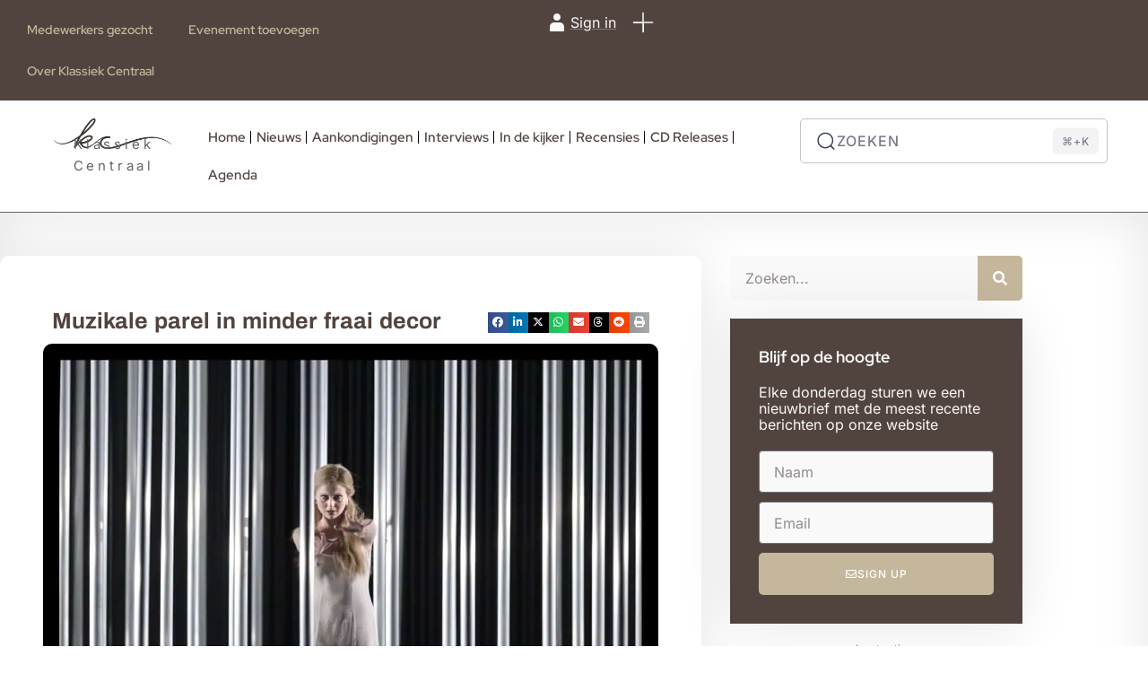

--- FILE ---
content_type: text/html; charset=UTF-8
request_url: https://klassiek-centraal.be/muzikale-parel-in-minder-fraai-decor/
body_size: 33788
content:
<!DOCTYPE html><html class="no-js" lang="nl-NL"><head><script data-no-optimize="1">var litespeed_docref=sessionStorage.getItem("litespeed_docref");litespeed_docref&&(Object.defineProperty(document,"referrer",{get:function(){return litespeed_docref}}),sessionStorage.removeItem("litespeed_docref"));</script> <meta charset="UTF-8"><meta name="viewport" content="width=device-width, initial-scale=1.0, maximum-scale=5.0, user-scalable=no" /><link rel="profile" href="https://gmpg.org/xfn/11"><title>Muzikale parel in minder fraai decor  - Klassiek-Centraal.be</title><style type="text/css">.wpfts-result-item .wpfts-smart-excerpt {}.wpfts-result-item .wpfts-smart-excerpt b {font-weight:bold !important;}.wpfts-result-item .wpfts-not-found {color:#808080;font-size:0.9em;}.wpfts-result-item .wpfts-score {color:#006621;font-size:0.9em;}.wpfts-shift {margin-left:40px;}.wpfts-result-item .wpfts-download-link {color:#006621;font-size:0.9em;}.wpfts-result-item .wpfts-file-size {color:#006621;font-size:0.9em;}.wpfts-result-item .wpfts-sentence-link {text-decoration:none;cursor:pointer;color:unset;}.wpfts-result-item .wpfts-sentence-link:hover {text-decoration:underline;color:inherit;}.wpfts-result-item .wpfts-word-link {text-decoration:none;cursor:pointer;}.wpfts-result-item .wpfts-word-link:hover {text-decoration:underline;}wpfts-highlight.wpfts-highlight-sentence {background-color:rgba(255, 255, 128, 0.5) !important;display:inline-block;}wpfts-highlight.wpfts-highlight-word {background-color:rgba(255, 128, 128, 0.5) !important;display:inline-block;}</style><script id="cookieyes" type="litespeed/javascript" data-src="https://cdn-cookieyes.com/client_data/7deacd650ded12ae38f1a4b667025967/script.js"></script> <script type="litespeed/javascript">var epic_news_ajax_url='https://klassiek-centraal.be/?epic-ajax-request=epic-ne'</script> <script data-no-defer="1" data-ezscrex="false" data-cfasync="false" data-pagespeed-no-defer data-cookieconsent="ignore">var ctPublicFunctions = {"_ajax_nonce":"c58d513b12","_rest_nonce":"3efaa800a8","_ajax_url":"\/wp-admin\/admin-ajax.php","_rest_url":"https:\/\/klassiek-centraal.be\/wp-json\/","data__cookies_type":"none","data__ajax_type":"admin_ajax","data__bot_detector_enabled":"1","data__frontend_data_log_enabled":1,"cookiePrefix":"","wprocket_detected":false,"host_url":"klassiek-centraal.be","text__ee_click_to_select":"Klik om de hele gegevens te selecteren","text__ee_original_email":"De volledige tekst is","text__ee_got_it":"Duidelijk","text__ee_blocked":"Geblokkeerd","text__ee_cannot_connect":"Kan geen verbinding maken","text__ee_cannot_decode":"Kan e-mail niet decoderen. Onbekende reden","text__ee_email_decoder":"Cleantalk e-mail decoder","text__ee_wait_for_decoding":"De magie is onderweg!","text__ee_decoding_process":"Wacht een paar seconden terwijl we de contactgegevens decoderen."}</script> <script data-no-defer="1" data-ezscrex="false" data-cfasync="false" data-pagespeed-no-defer data-cookieconsent="ignore">var ctPublic = {"_ajax_nonce":"c58d513b12","settings__forms__check_internal":"0","settings__forms__check_external":"0","settings__forms__force_protection":"0","settings__forms__search_test":"1","settings__forms__wc_add_to_cart":"0","settings__data__bot_detector_enabled":"1","settings__sfw__anti_crawler":0,"blog_home":"https:\/\/klassiek-centraal.be\/","pixel__setting":"3","pixel__enabled":true,"pixel__url":null,"data__email_check_before_post":"1","data__email_check_exist_post":"0","data__cookies_type":"none","data__key_is_ok":true,"data__visible_fields_required":true,"wl_brandname":"Anti-Spam by CleanTalk","wl_brandname_short":"CleanTalk","ct_checkjs_key":"1886bd9ae9453f18ae1bdba2d51ff3847f7e6b212d68d8701b6847d0c9c15dc7","emailEncoderPassKey":"d17b27e58ce72599b5994c1771e09cb1","bot_detector_forms_excluded":"W10=","advancedCacheExists":false,"varnishCacheExists":false,"wc_ajax_add_to_cart":true}</script> <meta name="description" content="De voorstelling die De Nationale Opera programmeerde van Debussy’s Pelléas et Mélisande met een veelbelovend regisseur als Olivier Py en een schitterend orkest als het Concertgebouworkest is als een magneet die je naar het theater trekt. De enscenering stelde gedeeltelijk teleur, het orkest compenseerde overvloedig en ook de zangers zorgden&hellip;"><meta name="robots" content="index, follow, max-snippet:-1, max-image-preview:large, max-video-preview:-1"><link rel="canonical" href="https://klassiek-centraal.be/muzikale-parel-in-minder-fraai-decor/"><meta property="og:url" content="https://klassiek-centraal.be/muzikale-parel-in-minder-fraai-decor/"><meta property="og:site_name" content="Klassiek-Centraal.be"><meta property="og:locale" content="nl_NL"><meta property="og:type" content="article"><meta property="article:author" content="https://www.facebook.com/KlassiekCentraal.be"><meta property="article:publisher" content="https://www.facebook.com/KlassiekCentraal.be"><meta property="article:section" content="Concerten"><meta property="article:tag" content="20e-eeuwse muziek"><meta property="article:tag" content="Brian Mulligan"><meta property="article:tag" content="Claude Debussy (1862-1918)"><meta property="article:tag" content="De Nationale Opera Amsterdam"><meta property="article:tag" content="Elena Tsallagova"><meta property="article:tag" content="Frans repertoire"><meta property="article:tag" content="Katia Ledoux"><meta property="article:tag" content="Maurice Maeterlinck"><meta property="article:tag" content="Opera"><meta property="article:tag" content="Paul Appleby"><meta property="article:tag" content="Peter Rose"><meta property="article:tag" content="Stéphane Denève"><meta property="og:title" content="Muzikale parel in minder fraai decor  - Klassiek-Centraal.be"><meta property="og:description" content="De voorstelling die De Nationale Opera programmeerde van Debussy’s Pelléas et Mélisande met een veelbelovend regisseur als Olivier Py en een schitterend orkest als het Concertgebouworkest is als een magneet die je naar het theater trekt. De enscenering stelde gedeeltelijk teleur, het orkest compenseerde overvloedig en ook de zangers zorgden&hellip;"><meta property="og:image" content="https://klassiek-centraal.be/wp-content/uploads/2024/05/Pelleas-et-Melisande-De-Nationale-Opera-foto-Matthias-Baus-1.jpg"><meta property="og:image:secure_url" content="https://klassiek-centraal.be/wp-content/uploads/2024/05/Pelleas-et-Melisande-De-Nationale-Opera-foto-Matthias-Baus-1.jpg"><meta property="og:image:width" content="1000"><meta property="og:image:height" content="684"><meta property="fb:pages" content=""><meta property="fb:admins" content=""><meta property="fb:app_id" content=""><meta name="twitter:card" content="summary"><meta name="twitter:site" content="@http://@KlassiekCentraa"><meta name="twitter:creator" content="@http://@KlassiekCentraa"><meta name="twitter:title" content="Muzikale parel in minder fraai decor  - Klassiek-Centraal.be"><meta name="twitter:description" content="De voorstelling die De Nationale Opera programmeerde van Debussy’s Pelléas et Mélisande met een veelbelovend regisseur als Olivier Py en een schitterend orkest als het Concertgebouworkest is als een magneet die je naar het theater trekt. De enscenering stelde gedeeltelijk teleur, het orkest compenseerde overvloedig en ook de zangers zorgden&hellip;"><meta name="twitter:image" content="https://klassiek-centraal.be/wp-content/uploads/2024/05/Pelleas-et-Melisande-De-Nationale-Opera-foto-Matthias-Baus-1.jpg"><link rel='dns-prefetch' href='//fd.cleantalk.org' /><link rel='dns-prefetch' href='//maps.googleapis.com' /><link rel='dns-prefetch' href='//www.googletagmanager.com' /><link rel='dns-prefetch' href='//fonts.googleapis.com' /><link rel="alternate" title="oEmbed (JSON)" type="application/json+oembed" href="https://klassiek-centraal.be/wp-json/oembed/1.0/embed?url=https%3A%2F%2Fklassiek-centraal.be%2Fmuzikale-parel-in-minder-fraai-decor%2F" /><link rel="alternate" title="oEmbed (XML)" type="text/xml+oembed" href="https://klassiek-centraal.be/wp-json/oembed/1.0/embed?url=https%3A%2F%2Fklassiek-centraal.be%2Fmuzikale-parel-in-minder-fraai-decor%2F&#038;format=xml" />
<script id="klass-ready" type="litespeed/javascript">window.advanced_ads_ready=function(e,a){a=a||"complete";var d=function(e){return"interactive"===a?"loading"!==e:"complete"===e};d(document.readyState)?e():document.addEventListener("readystatechange",(function(a){d(a.target.readyState)&&e()}),{once:"interactive"===a})},window.advanced_ads_ready_queue=window.advanced_ads_ready_queue||[]</script> <style id='wp-img-auto-sizes-contain-inline-css' type='text/css'>img:is([sizes=auto i],[sizes^="auto," i]){contain-intrinsic-size:3000px 1500px}
/*# sourceURL=wp-img-auto-sizes-contain-inline-css */</style><link data-optimized="2" rel="stylesheet" href="https://klassiek-centraal.be/wp-content/litespeed/css/ab933214e171feeb62ed8de3a9a3a3d0.css?ver=18478" /><style id='wpfts-livesearch-style-inline-css' type='text/css'>.wp-block-create-block-fulltext-search-livesearch{background-color:#21759b;color:#fff;padding:2px}

/*# sourceURL=https://klassiek-centraal.be/wp-content/plugins/fulltext-search/blocks/build/livesearch/style-index.css */</style> <script type="litespeed/javascript" data-src="https://klassiek-centraal.be/wp-includes/js/jquery/jquery.min.js" id="jquery-core-js"></script> <script id="cookie-law-info-wca-js-before" type="litespeed/javascript">const _ckyGsk=!0</script> <script id="asenha-public-js-extra" type="litespeed/javascript">var phpVars={"externalPermalinksEnabled":"1"}</script> <script type="text/javascript" src="https://fd.cleantalk.org/ct-bot-detector-wrapper.js?ver=6.70.1" id="ct_bot_detector-js" defer="defer" data-wp-strategy="defer"></script> <script id="wp-i18n-js-after" type="litespeed/javascript">wp.i18n.setLocaleData({'text direction\u0004ltr':['ltr']})</script> <script id="wp-a11y-js-translations" type="litespeed/javascript">(function(domain,translations){var localeData=translations.locale_data[domain]||translations.locale_data.messages;localeData[""].domain=domain;wp.i18n.setLocaleData(localeData,domain)})("default",{"translation-revision-date":"2025-12-16 18:13:25+0000","generator":"GlotPress\/4.0.3","domain":"messages","locale_data":{"messages":{"":{"domain":"messages","plural-forms":"nplurals=2; plural=n != 1;","lang":"nl"},"Notifications":["Meldingen"]}},"comment":{"reference":"wp-includes\/js\/dist\/a11y.js"}})</script> <script id="advanced-ads-advanced-js-js-extra" type="litespeed/javascript">var advads_options={"blog_id":"1","privacy":{"enabled":!1,"state":"not_needed"}}</script> <script id="advanced_ads_pro/visitor_conditions-js-extra" type="litespeed/javascript">var advanced_ads_pro_visitor_conditions={"referrer_cookie_name":"advanced_ads_pro_visitor_referrer","referrer_exdays":"365","page_impr_cookie_name":"advanced_ads_page_impressions","page_impr_exdays":"3650"}</script> <script type="litespeed/javascript" data-src="//maps.googleapis.com/maps/api/js?libraries=places&amp;key=AIzaSyABjRMGgSFdxa3doHyBIEJh2mhuvkrMCy0&amp;language=nl&amp;region=NL&amp;ver=7.29.0" id="googlemap-js"></script> 
 <script type="litespeed/javascript" data-src="https://www.googletagmanager.com/gtag/js?id=GT-MQXC7F2Q" id="google_gtagjs-js"></script> <script id="google_gtagjs-js-after" type="litespeed/javascript">window.dataLayer=window.dataLayer||[];function gtag(){dataLayer.push(arguments)}
gtag("set","linker",{"domains":["klassiek-centraal.be"]});gtag("js",new Date());gtag("set","developer_id.dZTNiMT",!0);gtag("config","GT-MQXC7F2Q");window._googlesitekit=window._googlesitekit||{};window._googlesitekit.throttledEvents=[];window._googlesitekit.gtagEvent=(name,data)=>{var key=JSON.stringify({name,data});if(!!window._googlesitekit.throttledEvents[key]){return}window._googlesitekit.throttledEvents[key]=!0;setTimeout(()=>{delete window._googlesitekit.throttledEvents[key]},5);gtag("event",name,{...data,event_source:"site-kit"})}</script> <meta name="generator" content="WordPress 6.9" /><link rel='shortlink' href='https://klassiek-centraal.be/?p=22532' /><meta name="cdp-version" content="1.5.0" /><script type="litespeed/javascript">document.wpfts_ajaxurl="https://klassiek-centraal.be/wp-admin/admin-ajax.php"</script><meta name="generator" content="Site Kit by Google 1.168.0" /><script type="litespeed/javascript">var advadsCfpQueue=[];var advadsCfpAd=function(adID){if('undefined'==typeof advadsProCfp){advadsCfpQueue.push(adID)}else{advadsProCfp.addElement(adID)}}</script> <style type="text/css">@media screen and (max-width: 767px) { .vx-hidden-mobile { display: none !important; } }
	@media screen and (min-width: 768px) and (max-width: 1024px) { .vx-hidden-tablet { display: none !important; } }
	@media screen and (min-width: 1025px) { .vx-hidden-desktop { display: none !important; } }</style><script type="litespeed/javascript">var Voxel_Config={"ajax_url":"https:\/\/klassiek-centraal.be\/?vx=1","is_logged_in":!1,"current_user_id":0,"login_url":"https:\/\/klassiek-centraal.be\/auth\/","register_url":"https:\/\/klassiek-centraal.be\/auth\/?register","is_rtl":!1,"l10n":{"ajaxError":"There was a problem. Please try again.","confirmAction":"Are you sure you want to proceed with this action?","accountRequired":"An account is required to perform this action","login":"Log in","register":"Register","yes":"Yes","no":"No","copied":"Copied to clipboard","positionFail":"Could not determine your location.","addressFail":"Could not determine your address.","view_cart":"View cart","added_to_cart":"Your product has been added to cart.","months":["January","February","March","April","May","June","July","August","September","October","November","December"],"weekdays":["Sunday","Monday","Tuesday","Wednesday","Thursday","Friday","Saturday"],"weekdaysShort":["Sun","Mon","Tue","Wed","Thu","Fri","Sat"]},"locale":"nl_NL","currency":"USD","maps":{"provider":"mapbox","default_lat":42.5,"default_lng":21},"mapbox":{"api_key":"pk.eyJ1Ijoia3l6b2UiLCJhIjoiY2xxeG40MjRrMGRnYzJqbWljdDljNnBxMyJ9.Qhd1JVN6eE317GreV_O86g","skin":null,"language":null,"handle":"vx:mapbox.js-js"}}</script><meta name="generator" content="Elementor 3.34.0; features: additional_custom_breakpoints; settings: css_print_method-external, google_font-enabled, font_display-swap"><style>.e-con.e-parent:nth-of-type(n+4):not(.e-lazyloaded):not(.e-no-lazyload),
				.e-con.e-parent:nth-of-type(n+4):not(.e-lazyloaded):not(.e-no-lazyload) * {
					background-image: none !important;
				}
				@media screen and (max-height: 1024px) {
					.e-con.e-parent:nth-of-type(n+3):not(.e-lazyloaded):not(.e-no-lazyload),
					.e-con.e-parent:nth-of-type(n+3):not(.e-lazyloaded):not(.e-no-lazyload) * {
						background-image: none !important;
					}
				}
				@media screen and (max-height: 640px) {
					.e-con.e-parent:nth-of-type(n+2):not(.e-lazyloaded):not(.e-no-lazyload),
					.e-con.e-parent:nth-of-type(n+2):not(.e-lazyloaded):not(.e-no-lazyload) * {
						background-image: none !important;
					}
				}</style><style type="text/css">.fc-daygrid-event-dot {
			display: none
		}</style><link rel="icon" href="https://klassiek-centraal.be/wp-content/uploads/2024/05/cropped-APP-logo-Klassiek_Centraal-32x32.png" sizes="32x32" /><link rel="icon" href="https://klassiek-centraal.be/wp-content/uploads/2024/05/cropped-APP-logo-Klassiek_Centraal-192x192.png" sizes="192x192" /><link rel="apple-touch-icon" href="https://klassiek-centraal.be/wp-content/uploads/2024/05/cropped-APP-logo-Klassiek_Centraal-180x180.png" /><meta name="msapplication-TileImage" content="https://klassiek-centraal.be/wp-content/uploads/2024/05/cropped-APP-logo-Klassiek_Centraal-270x270.png" /><style id="jeg_dynamic_css" type="text/css" data-type="jeg_custom-css"></style><style id="jeg_override_category_css" type="text/css" data-type="jeg_custom-css">.jeg_heroblock .jeg_post_category a.category-in-de-kijker,
                    .jeg_thumb .jeg_post_category a.category-in-de-kijker,
                    .jeg_pl_lg_box .jeg_post_category a.category-in-de-kijker,
                    .jeg_pl_md_box .jeg_post_category a.category-in-de-kijker,
                    .jeg_postblock_carousel_2 .jeg_post_category a.category-in-de-kijker,
                    .jeg_slide_caption .jeg_post_category a.category-in-de-kijker { 
                        background-color: #51443f; 
                        border-color: #51443f; 
                        color: ; 
                    }.jeg_heroblock .jeg_post_category a.category-nieuws,
                    .jeg_thumb .jeg_post_category a.category-nieuws,
                    .jeg_pl_lg_box .jeg_post_category a.category-nieuws,
                    .jeg_pl_md_box .jeg_post_category a.category-nieuws,
                    .jeg_postblock_carousel_2 .jeg_post_category a.category-nieuws,
                    .jeg_slide_caption .jeg_post_category a.category-nieuws { 
                        background-color: #51443f; 
                        border-color: #51443f; 
                        color: ; 
                    }.jeg_heroblock .jeg_post_category a.category-recensies,
                    .jeg_thumb .jeg_post_category a.category-recensies,
                    .jeg_pl_lg_box .jeg_post_category a.category-recensies,
                    .jeg_pl_md_box .jeg_post_category a.category-recensies,
                    .jeg_postblock_carousel_2 .jeg_post_category a.category-recensies,
                    .jeg_slide_caption .jeg_post_category a.category-recensies { 
                        background-color: #51443f; 
                        border-color: #51443f; 
                        color: ; 
                    }.jeg_heroblock .jeg_post_category a.category-boeken,
                    .jeg_thumb .jeg_post_category a.category-boeken,
                    .jeg_pl_lg_box .jeg_post_category a.category-boeken,
                    .jeg_pl_md_box .jeg_post_category a.category-boeken,
                    .jeg_postblock_carousel_2 .jeg_post_category a.category-boeken,
                    .jeg_slide_caption .jeg_post_category a.category-boeken { 
                        background-color: #51443f; 
                        border-color: #51443f; 
                        color: ; 
                    }.jeg_heroblock .jeg_post_category a.category-evenementen,
                    .jeg_thumb .jeg_post_category a.category-evenementen,
                    .jeg_pl_lg_box .jeg_post_category a.category-evenementen,
                    .jeg_pl_md_box .jeg_post_category a.category-evenementen,
                    .jeg_postblock_carousel_2 .jeg_post_category a.category-evenementen,
                    .jeg_slide_caption .jeg_post_category a.category-evenementen { 
                        background-color: #51443f; 
                        border-color: #51443f; 
                        color: ; 
                    }.jeg_heroblock .jeg_post_category a.category-concerten,
                    .jeg_thumb .jeg_post_category a.category-concerten,
                    .jeg_pl_lg_box .jeg_post_category a.category-concerten,
                    .jeg_pl_md_box .jeg_post_category a.category-concerten,
                    .jeg_postblock_carousel_2 .jeg_post_category a.category-concerten,
                    .jeg_slide_caption .jeg_post_category a.category-concerten { 
                        background-color: #51443f; 
                        border-color: #51443f; 
                        color: ; 
                    }.jeg_heroblock .jeg_post_category a.category-cd-dvd,
                    .jeg_thumb .jeg_post_category a.category-cd-dvd,
                    .jeg_pl_lg_box .jeg_post_category a.category-cd-dvd,
                    .jeg_pl_md_box .jeg_post_category a.category-cd-dvd,
                    .jeg_postblock_carousel_2 .jeg_post_category a.category-cd-dvd,
                    .jeg_slide_caption .jeg_post_category a.category-cd-dvd { 
                        background-color: #51443f; 
                        border-color: #51443f; 
                        color: ; 
                    }.jeg_heroblock .jeg_post_category a.category-opera,
                    .jeg_thumb .jeg_post_category a.category-opera,
                    .jeg_pl_lg_box .jeg_post_category a.category-opera,
                    .jeg_pl_md_box .jeg_post_category a.category-opera,
                    .jeg_postblock_carousel_2 .jeg_post_category a.category-opera,
                    .jeg_slide_caption .jeg_post_category a.category-opera { 
                        background-color: #51443f; 
                        border-color: #51443f; 
                        color: ; 
                    }.jeg_heroblock .jeg_post_category a.category-aankondigingen,
                    .jeg_thumb .jeg_post_category a.category-aankondigingen,
                    .jeg_pl_lg_box .jeg_post_category a.category-aankondigingen,
                    .jeg_pl_md_box .jeg_post_category a.category-aankondigingen,
                    .jeg_postblock_carousel_2 .jeg_post_category a.category-aankondigingen,
                    .jeg_slide_caption .jeg_post_category a.category-aankondigingen { 
                        background-color: #51443f; 
                        border-color: #51443f; 
                        color: ; 
                    }.jeg_heroblock .jeg_post_category a.category-new-releases,
                    .jeg_thumb .jeg_post_category a.category-new-releases,
                    .jeg_pl_lg_box .jeg_post_category a.category-new-releases,
                    .jeg_pl_md_box .jeg_post_category a.category-new-releases,
                    .jeg_postblock_carousel_2 .jeg_post_category a.category-new-releases,
                    .jeg_slide_caption .jeg_post_category a.category-new-releases { 
                        background-color: #51443f; 
                        border-color: #51443f; 
                        color: ; 
                    }</style><style type="text/css" id="wp-custom-css">.alignright {
                float: right;
                margin-left: 1rem
            }

            .alignleft {
                float: left;
                margin-right: 1rem
            }

            .aligncenter {
                clear: both;
                display: block;
                margin-left: auto;
                margin-right: auto
            }

            .alignwide {
                margin-left: -80px;
                margin-right: -80px
            }

            .alignfull {
                margin-left: calc(50% - 50vw);
                margin-right: calc(50% - 50vw);
                max-width: 100vw
            }

            .alignfull,.alignfull img {
                width: 100vw
            }

p.wp-caption-text {
  font-size: 14px;
}

button.pika-button.pika-day {
  color: #999999;
}</style><style>:root,::before,::after{--mec-color-skin: #7c6853;--mec-color-skin-rgba-1: rgba(124,104,83,.25);--mec-color-skin-rgba-2: rgba(124,104,83,.5);--mec-color-skin-rgba-3: rgba(124,104,83,.75);--mec-color-skin-rgba-4: rgba(124,104,83,.11);--mec-primary-border-radius: ;--mec-secondary-border-radius: ;--mec-container-normal-width: 1196px;--mec-container-large-width: 1690px;--mec-fes-main-color: #40d9f1;--mec-fes-main-color-rgba-1: rgba(64, 217, 241, 0.12);--mec-fes-main-color-rgba-2: rgba(64, 217, 241, 0.23);--mec-fes-main-color-rgba-3: rgba(64, 217, 241, 0.03);--mec-fes-main-color-rgba-4: rgba(64, 217, 241, 0.3);--mec-fes-main-color-rgba-5: rgb(64 217 241 / 7%);--mec-fes-main-color-rgba-6: rgba(64, 217, 241, 0.2);--mec-fluent-main-color: #ade7ff;--mec-fluent-main-color-rgba-1: rgba(173, 231, 255, 0.3);--mec-fluent-main-color-rgba-2: rgba(173, 231, 255, 0.8);--mec-fluent-main-color-rgba-3: rgba(173, 231, 255, 0.1);--mec-fluent-main-color-rgba-4: rgba(173, 231, 255, 0.2);--mec-fluent-main-color-rgba-5: rgba(173, 231, 255, 0.7);--mec-fluent-main-color-rgba-6: rgba(173, 231, 255, 0.7);--mec-fluent-bold-color: #00acf8;--mec-fluent-bg-hover-color: #ebf9ff;--mec-fluent-bg-color: #f5f7f8;--mec-fluent-second-bg-color: #e8f7ff;}</style></head><body class="wp-singular post-template-default single single-post postid-22532 single-format-standard wp-custom-logo wp-embed-responsive wp-theme-voxel wp-child-theme-voxel-child mec-theme-voxel elementor-default elementor-kit-2509 aa-prefix-klass-"> <script type="text/html" id="voxel-popup-template"><div class="elementor vx-popup" :class="'elementor-'+$root.post_id">
		<div class="ts-popup-root elementor-element" :class="'elementor-element-'+$root.widget_id+'-wrap'" v-cloak>
			<div class="ts-form elementor-element" :class="'elementor-element-'+$root.widget_id" :style="styles" ref="popup">
				<div class="ts-field-popup-container">
					<div class="ts-field-popup triggers-blur" ref="popup-box">
						<div class="ts-popup-content-wrapper min-scroll">
							<slot></slot>
						</div>
						<slot name="controller">
							<div class="ts-popup-controller" :class="controllerClass" v-if="showSave || showClear">
								<ul class="flexify simplify-ul">
									<li class="flexify ts-popup-close">
										<a @click.prevent="$emit('blur')" href="#" class="ts-icon-btn" role="button">
											<svg width="80" height="80" viewBox="0 0 24 24" fill="none" xmlns="http://www.w3.org/2000/svg" transform="rotate(0 0 0)"><path d="M5.9545 5.95548C6.39384 5.51614 7.10616 5.51614 7.5455 5.95548L11.999 10.409L16.4524 5.95561C16.8918 5.51627 17.6041 5.51627 18.0434 5.95561C18.4827 6.39495 18.4827 7.10726 18.0434 7.5466L13.59 12L18.0434 16.4534C18.4827 16.8927 18.4827 17.605 18.0434 18.0444C17.6041 18.4837 16.8918 18.4837 16.4524 18.0444L11.999 13.591L7.5455 18.0445C7.10616 18.4839 6.39384 18.4839 5.9545 18.0445C5.51517 17.6052 5.51516 16.8929 5.9545 16.4535L10.408 12L5.9545 7.54647C5.51516 7.10713 5.51517 6.39482 5.9545 5.95548Z" fill="#343C54"/></svg>										</a>
									</li>

									<li class="flexify hide-d" @click.prevent="$emit('clear')">
										<a v-if="showClear && showClearMobile" href="#" class="ts-icon-btn">
											<!-- {{ clearLabel || 'Clear' }} -->
											<svg width="80" height="80" viewBox="0 0 25 24" fill="none" xmlns="http://www.w3.org/2000/svg" transform="rotate(0 0 0)"><path d="M21.6009 10.4593C22.001 10.3521 22.2384 9.94088 22.1312 9.54078C21.59 7.52089 20.3974 5.73603 18.7384 4.46302C17.0793 3.19001 15.0466 2.5 12.9555 2.5C10.8644 2.5 8.83164 3.19001 7.17262 4.46302C6.12405 5.26762 5.26179 6.2767 4.63257 7.42036L2.86504 6.92617C2.76093 6.89707 2.65423 6.89133 2.55153 6.9068C2.46222 6.91962 2.37374 6.94889 2.29039 6.99582C1.92945 7.19903 1.80158 7.65636 2.00479 8.0173L3.73942 11.0983C3.83701 11.2717 3.99946 11.3991 4.19104 11.4527C4.30333 11.4841 4.42023 11.4886 4.53266 11.4673C4.61373 11.4524 4.69254 11.4242 4.7657 11.383L7.84641 9.64831C8.11073 9.49948 8.25936 9.20608 8.22302 8.90493C8.18668 8.60378 7.9725 8.35417 7.68037 8.27249L6.1241 7.83737C6.6343 6.99996 7.29751 6.2579 8.08577 5.65305C9.48282 4.58106 11.1946 4 12.9555 4C14.7164 4 16.4282 4.58106 17.8252 5.65305C19.2223 6.72504 20.2266 8.22807 20.6823 9.92901C20.7895 10.3291 21.2008 10.5665 21.6009 10.4593Z" fill="#343C54"/><path d="M4.30739 13.5387C3.90729 13.6459 3.66985 14.0572 3.77706 14.4573C4.31829 16.4771 5.51089 18.262 7.16991 19.535C8.82892 20.808 10.8616 21.498 12.9528 21.498C15.0439 21.498 17.0766 20.808 18.7356 19.535C19.7859 18.7291 20.6493 17.7181 21.2787 16.5722L23.0083 17.0557C23.1218 17.0961 23.2447 17.1091 23.3661 17.0917C23.5554 17.0658 23.7319 16.968 23.8546 16.8116C24.0419 16.573 24.0669 16.245 23.9181 15.9807L22.1835 12.8996C22.0859 12.7263 21.9234 12.5988 21.7319 12.5453C21.64 12.5196 21.5451 12.5119 21.4521 12.5216C21.3493 12.5317 21.2488 12.5629 21.1571 12.6146L18.0764 14.3493C17.7155 14.5525 17.5876 15.0099 17.7909 15.3708C17.9016 15.5675 18.0879 15.695 18.2929 15.7373L19.7875 16.1552C19.2768 16.9949 18.6125 17.7388 17.8225 18.345C16.4255 19.417 14.7137 19.998 12.9528 19.998C11.1918 19.998 9.4801 19.417 8.08305 18.345C6.686 17.273 5.68171 15.77 5.22595 14.069C5.11874 13.6689 4.70749 13.4315 4.30739 13.5387Z" fill="#343C54"/></svg>										</a>
									</li>
									<li class="flexify hide-m" @click.prevent="$emit('clear')">
										<a v-if="showClear" href="#" class="ts-btn ts-btn-1">
											{{ clearLabel || "Clear" }}
										</a>
									</li>
									<slot name="custom-actions"></slot>
									<li class="flexify">
										<a v-if="showSave" href="#" class="ts-btn ts-btn-2" @click.prevent="$emit('save')">
											{{ saveLabel || "Save" }}
											<div class="ts-loader-wrapper">
												<span class="ts-loader"></span>
											</div>
										</a>
									</li>

								</ul>
							</div>
							<div v-else-if="showClose" class="ts-popup-controller hide-d" :class="controllerClass">
								<ul class="flexify simplify-ul">
									<li class="flexify ts-popup-close">
										<a @click.prevent="$emit('blur')" href="#" class="ts-icon-btn" role="button">
											<svg width="80" height="80" viewBox="0 0 24 24" fill="none" xmlns="http://www.w3.org/2000/svg" transform="rotate(0 0 0)"><path d="M5.9545 5.95548C6.39384 5.51614 7.10616 5.51614 7.5455 5.95548L11.999 10.409L16.4524 5.95561C16.8918 5.51627 17.6041 5.51627 18.0434 5.95561C18.4827 6.39495 18.4827 7.10726 18.0434 7.5466L13.59 12L18.0434 16.4534C18.4827 16.8927 18.4827 17.605 18.0434 18.0444C17.6041 18.4837 16.8918 18.4837 16.4524 18.0444L11.999 13.591L7.5455 18.0445C7.10616 18.4839 6.39384 18.4839 5.9545 18.0445C5.51517 17.6052 5.51516 16.8929 5.9545 16.4535L10.408 12L5.9545 7.54647C5.51516 7.10713 5.51517 6.39482 5.9545 5.95548Z" fill="#343C54"/></svg>										</a>
									</li>
								</ul>
							</div>
						</slot>
					</div>
				</div>
			</div>
		</div>
	</div></script> <script type="text/html" id="voxel-form-group-template"><component :is="tag" :class="{'ts-form-group': defaultClass}">
		<slot name="trigger"></slot>
		<teleport to="body">
			<transition name="form-popup">
				<form-popup
					ref="popup"
					v-if="$root.activePopup === popupKey"
					:class="wrapperClass"
					:controller-class="controllerClass"
					:target="popupTarget"
					:show-save="showSave"
					:show-clear="showClear"
					:show-clear-mobile="showClearMobile"
					:show-close="showClose"
					:save-label="saveLabel"
					:clear-label="clearLabel"
					:prevent-blur="preventBlur"
					@blur="onPopupBlur"
					@save="$emit('save', this);"
					@clear="$emit('clear', this);"
				>
					<slot name="popup"></slot>
					<template #controller>
						<slot name="controller"></slot>
					</template>
					<template #custom-actions>
						<slot name="custom-actions"></slot>
					</template>
				</form-popup>
			</transition>
		</teleport>
	</component></script> <div data-elementor-type="page" data-elementor-id="1976" class="elementor elementor-1976" data-elementor-post-type="elementor_library"><div class="elementor-element elementor-element-61a197c3 elementor-hidden-desktop e-flex e-con-boxed e-con e-parent" data-id="61a197c3" data-element_type="container"><div class="e-con-inner"><div class="elementor-element elementor-element-69c85c0b e-con-full e-flex e-con e-child" data-id="69c85c0b" data-element_type="container"><div class="elementor-element elementor-element-4fec3e32 e-con-full e-flex e-con e-child" data-id="4fec3e32" data-element_type="container"><div class="elementor-element elementor-element-29378173 elementor-widget__width-auto elementor-search-form--skin-full_screen elementor-widget elementor-widget-search-form" data-id="29378173" data-element_type="widget" data-settings="{&quot;skin&quot;:&quot;full_screen&quot;}" data-widget_type="search-form.default">
<search role="search"><form class="elementor-search-form" action="https://klassiek-centraal.be" method="get"><div class="elementor-search-form__toggle" role="button" tabindex="0" aria-label="Zoeken">
<i aria-hidden="true" class="fas fa-search"></i></div><div class="elementor-search-form__container">
<label class="elementor-screen-only" for="elementor-search-form-29378173">Zoeken</label>
<input id="elementor-search-form-29378173" placeholder="Search..." class="elementor-search-form__input" type="search" name="s" value=""><div class="dialog-lightbox-close-button dialog-close-button" role="button" tabindex="0" aria-label="Sluit dit zoekvak.">
<i aria-hidden="true" class="eicon-close"></i></div></div></form>
</search></div></div><div class="elementor-element elementor-element-5ad137fa e-con-full e-flex e-con e-child" data-id="5ad137fa" data-element_type="container"><div class="elementor-element elementor-element-738d720b elementor-widget elementor-widget-image" data-id="738d720b" data-element_type="widget" data-widget_type="image.default">
<img data-lazyloaded="1" src="[data-uri]" width="500" height="197" data-src="https://klassiek-centraal.be/wp-content/uploads/2024/04/2908x1054-Logo-Klassiek-Centraal_be_donker-e1712344205583.png" class="attachment-full size-full wp-image-2343" alt="" /></div></div><div class="elementor-element elementor-element-7abc180 e-con-full e-flex e-con e-child" data-id="7abc180" data-element_type="container"><div class="elementor-element elementor-element-503087b8 elementor-nav-menu--stretch elementor-nav-menu__text-align-aside elementor-nav-menu--toggle elementor-nav-menu--burger elementor-widget elementor-widget-nav-menu" data-id="503087b8" data-element_type="widget" data-settings="{&quot;full_width&quot;:&quot;stretch&quot;,&quot;layout&quot;:&quot;dropdown&quot;,&quot;submenu_icon&quot;:{&quot;value&quot;:&quot;&lt;i class=\&quot;fas fa-caret-down\&quot; aria-hidden=\&quot;true\&quot;&gt;&lt;\/i&gt;&quot;,&quot;library&quot;:&quot;fa-solid&quot;},&quot;toggle&quot;:&quot;burger&quot;}" data-widget_type="nav-menu.default"><div class="elementor-menu-toggle" role="button" tabindex="0" aria-label="Menu toggle" aria-expanded="false">
<i aria-hidden="true" role="presentation" class="elementor-menu-toggle__icon--open fas fa-bars"></i><i aria-hidden="true" role="presentation" class="elementor-menu-toggle__icon--close eicon-close"></i></div><nav class="elementor-nav-menu--dropdown elementor-nav-menu__container" aria-hidden="true"><ul id="menu-2-503087b8" class="elementor-nav-menu"><li class="menu-item menu-item-type-post_type menu-item-object-page menu-item-home menu-item-3366"><a href="https://klassiek-centraal.be/" class="elementor-item" tabindex="-1">Home</a></li><li class="menu-item menu-item-type-taxonomy menu-item-object-category menu-item-has-children menu-item-3367"><a href="https://klassiek-centraal.be/nieuws/" class="elementor-item" tabindex="-1">Nieuws</a><ul class="sub-menu elementor-nav-menu--dropdown"><li class="menu-item menu-item-type-taxonomy menu-item-object-category menu-item-3377"><a href="https://klassiek-centraal.be/nieuws/opinie/" class="elementor-sub-item" tabindex="-1">Opinie</a></li></ul></li><li class="menu-item menu-item-type-taxonomy menu-item-object-category menu-item-40374"><a href="https://klassiek-centraal.be/nieuws/aankondigingen/" class="elementor-item" tabindex="-1">Aankondigingen</a></li><li class="menu-item menu-item-type-taxonomy menu-item-object-category menu-item-3369"><a href="https://klassiek-centraal.be/nieuws/interviews/" class="elementor-item" tabindex="-1">Interviews</a></li><li class="menu-item menu-item-type-taxonomy menu-item-object-category menu-item-3375"><a href="https://klassiek-centraal.be/in-de-kijker/" class="elementor-item" tabindex="-1">In de kijker</a></li><li class="menu-item menu-item-type-taxonomy menu-item-object-category current-post-ancestor current-menu-parent current-post-parent menu-item-has-children menu-item-3370"><a href="https://klassiek-centraal.be/recensies/" class="elementor-item" tabindex="-1">Recensies</a><ul class="sub-menu elementor-nav-menu--dropdown"><li class="menu-item menu-item-type-taxonomy menu-item-object-category current-post-ancestor current-menu-parent current-post-parent menu-item-3371"><a href="https://klassiek-centraal.be/recensies/concerten/" class="elementor-sub-item" tabindex="-1">Concerten</a></li><li class="menu-item menu-item-type-taxonomy menu-item-object-category menu-item-37518"><a href="https://klassiek-centraal.be/recensies/opera/" class="elementor-sub-item" tabindex="-1">Opera</a></li><li class="menu-item menu-item-type-taxonomy menu-item-object-category menu-item-3372"><a href="https://klassiek-centraal.be/recensies/evenementen/" class="elementor-sub-item" tabindex="-1">Evenementen</a></li><li class="menu-item menu-item-type-taxonomy menu-item-object-category menu-item-3373"><a href="https://klassiek-centraal.be/recensies/cd-dvd/" class="elementor-sub-item" tabindex="-1">CD &amp; DVD</a></li><li class="menu-item menu-item-type-taxonomy menu-item-object-category menu-item-3374"><a href="https://klassiek-centraal.be/recensies/boeken/" class="elementor-sub-item" tabindex="-1">Boeken</a></li></ul></li><li class="menu-item menu-item-type-custom menu-item-object-custom menu-item-3455"><a href="https://klassiek-centraal.be/cdreleases/" class="elementor-item" tabindex="-1">CD Releases</a></li><li class="menu-item menu-item-type-custom menu-item-object-custom menu-item-3387"><a href="https://klassiek-centraal.be/events" class="elementor-item" tabindex="-1">Agenda</a></li></ul></nav></div></div></div></div></div><div class="elementor-element elementor-element-ca3e6c4 e-con-full elementor-hidden-desktop elementor-hidden-tablet elementor-hidden-mobile e-flex e-con e-parent" data-id="ca3e6c4" data-element_type="container" data-settings="{&quot;background_background&quot;:&quot;classic&quot;,&quot;position&quot;:&quot;fixed&quot;}"><div class="elementor-element elementor-element-33a8fc4e elementor-widget__width-inherit elementor-widget-tablet__width-initial elementor-widget elementor-widget-ts-user-bar" data-id="33a8fc4e" data-element_type="widget" data-widget_type="ts-user-bar.default"><div class="ts-user-area"><ul class="flexify simplify-ul user-area-menu"><li class="ts-popup-component elementor-repeater-item-6b28b2c">
<a ref="target" @click.prevent @mousedown="active = true" href="#" role="button" aria-label="Menu"><div class="ts-comp-icon flexify">
<svg xmlns="http://www.w3.org/2000/svg" fill="#1C2033" width="52" height="52" viewBox="0 0 24 24"><path d="M2 8C2 7.44772 2.44772 7 3 7H21C21.5523 7 22 7.44772 22 8C22 8.55228 21.5523 9 21 9H3C2.44772 9 2 8.55228 2 8Z"></path><path d="M2 16C2 15.4477 2.44772 15 3 15H21C21.5523 15 22 15.4477 22 16C22 16.5523 21.5523 17 21 17H3C2.44772 17 2 16.5523 2 16Z"></path></svg></div>
<span class="ts_comp_label" >Menu</span>
</a><popup v-cloak><div class="ts-popup-head flexify ts-sticky-top"><div class="ts-popup-name flexify">
<svg xmlns="http://www.w3.org/2000/svg" fill="#1C2033" width="52" height="52" viewBox="0 0 24 24"><path d="M2 8C2 7.44772 2.44772 7 3 7H21C21.5523 7 22 7.44772 22 8C22 8.55228 21.5523 9 21 9H3C2.44772 9 2 8.55228 2 8Z"></path><path d="M2 16C2 15.4477 2.44772 15 3 15H21C21.5523 15 22 15.4477 22 16C22 16.5523 21.5523 17 21 17H3C2.44772 17 2 16.5523 2 16Z"></path></svg>										<span>Menu</span></div><ul class="flexify simplify-ul"><li class="flexify ts-popup-close">
<a role="button" @click.prevent="$root.active = false" href="#" class="ts-icon-btn">
<svg width="80" height="80" viewBox="0 0 24 24" fill="none" xmlns="http://www.w3.org/2000/svg" transform="rotate(0 0 0)"><path d="M5.9545 5.95548C6.39384 5.51614 7.10616 5.51614 7.5455 5.95548L11.999 10.409L16.4524 5.95561C16.8918 5.51627 17.6041 5.51627 18.0434 5.95561C18.4827 6.39495 18.4827 7.10726 18.0434 7.5466L13.59 12L18.0434 16.4534C18.4827 16.8927 18.4827 17.605 18.0434 18.0444C17.6041 18.4837 16.8918 18.4837 16.4524 18.0444L11.999 13.591L7.5455 18.0445C7.10616 18.4839 6.39384 18.4839 5.9545 18.0445C5.51517 17.6052 5.51516 16.8929 5.9545 16.4535L10.408 12L5.9545 7.54647C5.51516 7.10713 5.51517 6.39482 5.9545 5.95548Z" fill="#343C54"/></svg>
</a></li></ul></div><div class="ts-term-dropdown ts-md-group ts-multilevel-dropdown">
<transition-group :name="'slide-from-'+slide_from"><ul class="simplify-ul ts-term-dropdown-list sub-menu" key="main" v-show="screen === 'main'"><li class="menu-item menu-item-type-post_type menu-item-object-page menu-item-home menu-item-3366"><a  href="https://klassiek-centraal.be/" class="flexify"><span>Home</span></a></li><li class="menu-item menu-item-type-taxonomy menu-item-object-category menu-item-has-children menu-item-3367"><a  @click.prevent="slide_from='right'; screen='_submenu-1';"  href="https://klassiek-centraal.be/nieuws/" class="flexify"><span>Nieuws</span><div class="ts-right-icon"></div></a></li><li class="menu-item menu-item-type-taxonomy menu-item-object-category menu-item-40374"><a  href="https://klassiek-centraal.be/nieuws/aankondigingen/" class="flexify"><span>Aankondigingen</span></a></li><li class="menu-item menu-item-type-taxonomy menu-item-object-category menu-item-3369"><a  href="https://klassiek-centraal.be/nieuws/interviews/" class="flexify"><span>Interviews</span></a></li><li class="menu-item menu-item-type-taxonomy menu-item-object-category menu-item-3375"><a  href="https://klassiek-centraal.be/in-de-kijker/" class="flexify"><span>In de kijker</span></a></li><li class="menu-item menu-item-type-taxonomy menu-item-object-category current-post-ancestor current-menu-parent current-post-parent menu-item-has-children menu-item-3370"><a  @click.prevent="slide_from='right'; screen='_submenu-2';"  href="https://klassiek-centraal.be/recensies/" class="flexify"><span>Recensies</span><div class="ts-right-icon"></div></a></li><li class="menu-item menu-item-type-custom menu-item-object-custom menu-item-3455"><a  href="https://klassiek-centraal.be/cdreleases/" class="flexify"><span>CD Releases</span></a></li><li class="menu-item menu-item-type-custom menu-item-object-custom menu-item-3387"><a  href="https://klassiek-centraal.be/events" class="flexify"><span>Agenda</span></a></li></ul><ul  class="simplify-ul ts-term-dropdown-list sub-menu" key="_submenu-1" v-show="screen === '_submenu-1'"><li class="ts-term-centered">
<a href="#" class="flexify" @click.prevent="slide_from='left'; screen='main';"><div class="ts-left-icon"></div>
<span>Go back</span>
</a></li><li class="ts-parent-menu">
<a href="https://klassiek-centraal.be/nieuws/" class="flexify">
<span>Nieuws</span>
</a></li><li class="menu-item menu-item-type-taxonomy menu-item-object-category menu-item-3377"><a  href="https://klassiek-centraal.be/nieuws/opinie/" class="flexify"><span>Opinie</span></a></li></ul><ul  class="simplify-ul ts-term-dropdown-list sub-menu" key="_submenu-2" v-show="screen === '_submenu-2'"><li class="ts-term-centered">
<a href="#" class="flexify" @click.prevent="slide_from='left'; screen='main';"><div class="ts-left-icon"></div>
<span>Go back</span>
</a></li><li class="ts-parent-menu">
<a href="https://klassiek-centraal.be/recensies/" class="flexify">
<span>Recensies</span>
</a></li><li class="menu-item menu-item-type-taxonomy menu-item-object-category current-post-ancestor current-menu-parent current-post-parent menu-item-3371"><a  href="https://klassiek-centraal.be/recensies/concerten/" class="flexify"><span>Concerten</span></a></li><li class="menu-item menu-item-type-taxonomy menu-item-object-category menu-item-37518"><a  href="https://klassiek-centraal.be/recensies/opera/" class="flexify"><span>Opera</span></a></li><li class="menu-item menu-item-type-taxonomy menu-item-object-category menu-item-3372"><a  href="https://klassiek-centraal.be/recensies/evenementen/" class="flexify"><span>Evenementen</span></a></li><li class="menu-item menu-item-type-taxonomy menu-item-object-category menu-item-3373"><a  href="https://klassiek-centraal.be/recensies/cd-dvd/" class="flexify"><span>CD &amp; DVD</span></a></li><li class="menu-item menu-item-type-taxonomy menu-item-object-category menu-item-3374"><a  href="https://klassiek-centraal.be/recensies/boeken/" class="flexify"><span>Boeken</span></a></li></ul>									</transition-group></div>
</popup></li><li class="elementor-repeater-item-262a5a7">
<a href="https://klassiek-centraal.be"><div class="ts-comp-icon flexify">
<svg xmlns="http://www.w3.org/2000/svg" fill="#1C2033" width="52" height="52" viewBox="0 0 24 24"><path d="M2.88513 7.83021C2.33189 8.20943 2 8.84503 2 9.52532V19.9582C2 21.0859 2.89543 22 4 22H8V17.9165C8 15.6612 9.79086 13.833 12 13.833C14.2091 13.833 16 15.6612 16 17.9165V22H20C21.1046 22 22 21.0859 22 19.9582V9.52532C22 8.84503 21.6681 8.20943 21.1149 7.83021L13.1149 2.34665C12.4406 1.88445 11.5594 1.88445 10.8851 2.34665L2.88513 7.83021Z"></path></svg></div>
<span class="ts_comp_label"></span>
</a></li><li class="elementor-repeater-item-b2880cc">
<a href="https://klassiek-centraal.be/auth/"><div class="ts-comp-icon flexify">
<svg xmlns="http://www.w3.org/2000/svg" fill="#1C2033" width="52" height="52" viewBox="0 0 24 24"><path d="M12 10C14.2091 10 16 8.20914 16 6C16 3.79086 14.2091 2 12 2C9.79086 2 8 3.79086 8 6C8 8.20914 9.79086 10 12 10Z"></path><path d="M9 12C6.23858 12 4 14.2386 4 17V21C4 21.5523 4.44772 22 5 22H19C19.5523 22 20 21.5523 20 21V17C20 14.2386 17.7614 12 15 12H9Z"></path></svg></div>
<span class="ts_comp_label">Sign in</span>
</a></li></ul></div></div></div><div class="elementor-element elementor-element-b335cd1 elementor-hidden-tablet elementor-hidden-mobile elementor-hidden-desktop e-flex e-con-boxed e-con e-parent" data-id="b335cd1" data-element_type="container" data-settings="{&quot;background_background&quot;:&quot;classic&quot;}"><div class="e-con-inner"><div class="elementor-element elementor-element-e2df7da elementor-widget elementor-widget-text-editor" data-id="e2df7da" data-element_type="widget" data-widget_type="text-editor.default"><p style="text-align: center;">Onze website is vernieuwd, <strong>geef zelf je <span style="text-decoration: underline;"><span style="color: #ffffff; text-decoration: underline;"><a style="color: #ffffff; text-decoration: underline;" href="https://klassiek-centraal.be/create-events/">evenementen</a></span></span></strong> in. Heb je een fout gezien. <strong><span style="color: #ffffff;"><a style="color: #ffffff;" href="mailto:info@klassiek-centraal.be">Mail ons</a>!</span></strong></p></div></div></div><div class="elementor-element elementor-element-d4609a5 e-con-full e-flex e-con e-parent" data-id="d4609a5" data-element_type="container" data-settings="{&quot;background_background&quot;:&quot;classic&quot;}"><div class="elementor-element elementor-element-49a36e1 elementor-widget__width-initial elementor-hidden-tablet elementor-hidden-mobile elementor-nav-menu--dropdown-tablet elementor-nav-menu__text-align-aside elementor-nav-menu--toggle elementor-nav-menu--burger elementor-widget elementor-widget-nav-menu" data-id="49a36e1" data-element_type="widget" data-settings="{&quot;layout&quot;:&quot;horizontal&quot;,&quot;submenu_icon&quot;:{&quot;value&quot;:&quot;&lt;i class=\&quot;fas fa-caret-down\&quot; aria-hidden=\&quot;true\&quot;&gt;&lt;\/i&gt;&quot;,&quot;library&quot;:&quot;fa-solid&quot;},&quot;toggle&quot;:&quot;burger&quot;}" data-widget_type="nav-menu.default"><nav aria-label="Menu" class="elementor-nav-menu--main elementor-nav-menu__container elementor-nav-menu--layout-horizontal e--pointer-underline e--animation-fade"><ul id="menu-1-49a36e1" class="elementor-nav-menu"><li class="menu-item menu-item-type-post_type menu-item-object-page menu-item-37736"><a href="https://klassiek-centraal.be/nieuwe-medewerkers-gezocht/" class="elementor-item">Medewerkers gezocht</a></li><li class="menu-item menu-item-type-post_type menu-item-object-page menu-item-39000"><a href="https://klassiek-centraal.be/create-events/" class="elementor-item">Evenement toevoegen</a></li><li class="menu-item menu-item-type-post_type menu-item-object-page menu-item-35297"><a href="https://klassiek-centraal.be/over-klassiek-centraal/" class="elementor-item">Over Klassiek Centraal</a></li></ul></nav><div class="elementor-menu-toggle" role="button" tabindex="0" aria-label="Menu toggle" aria-expanded="false">
<i aria-hidden="true" role="presentation" class="elementor-menu-toggle__icon--open eicon-menu-bar"></i><i aria-hidden="true" role="presentation" class="elementor-menu-toggle__icon--close eicon-close"></i></div><nav class="elementor-nav-menu--dropdown elementor-nav-menu__container" aria-hidden="true"><ul id="menu-2-49a36e1" class="elementor-nav-menu"><li class="menu-item menu-item-type-post_type menu-item-object-page menu-item-37736"><a href="https://klassiek-centraal.be/nieuwe-medewerkers-gezocht/" class="elementor-item" tabindex="-1">Medewerkers gezocht</a></li><li class="menu-item menu-item-type-post_type menu-item-object-page menu-item-39000"><a href="https://klassiek-centraal.be/create-events/" class="elementor-item" tabindex="-1">Evenement toevoegen</a></li><li class="menu-item menu-item-type-post_type menu-item-object-page menu-item-35297"><a href="https://klassiek-centraal.be/over-klassiek-centraal/" class="elementor-item" tabindex="-1">Over Klassiek Centraal</a></li></ul></nav></div><div class="elementor-element elementor-element-1e9f4f4b elementor-widget elementor-widget-ts-user-bar" data-id="1e9f4f4b" data-element_type="widget" data-widget_type="ts-user-bar.default"><div class="ts-user-area"><ul class="flexify simplify-ul user-area-menu"><li class="elementor-repeater-item-b2880cc">
<a href="https://klassiek-centraal.be/puurklassiek"><div class="ts-comp-icon flexify">
<i aria-hidden="true" class="icon icon-audio-player"></i></div>
<span class="ts_comp_label">Sign in</span>
</a></li><li class="elementor-repeater-item-b0d14b0">
<a href="https://klassiek-centraal.be/auth/"><div class="ts-comp-icon flexify">
<svg xmlns="http://www.w3.org/2000/svg" fill="#1C2033" width="52" height="52" viewBox="0 0 24 24"><path d="M12 10C14.2091 10 16 8.20914 16 6C16 3.79086 14.2091 2 12 2C9.79086 2 8 3.79086 8 6C8 8.20914 9.79086 10 12 10Z"></path><path d="M9 12C6.23858 12 4 14.2386 4 17V21C4 21.5523 4.44772 22 5 22H19C19.5523 22 20 21.5523 20 21V17C20 14.2386 17.7614 12 15 12H9Z"></path></svg></div>
<span class="ts_comp_label">Sign in</span>
</a></li><li class="ts-popup-component elementor-repeater-item-1c0fb90">
<a ref="target" @click.prevent @mousedown="active = true" href="#" role="button" aria-label="Menu"><div class="ts-comp-icon flexify">
<svg xmlns="http://www.w3.org/2000/svg" xmlns:xlink="http://www.w3.org/1999/xlink" fill="#1C2033" width="52" height="52" id="lni_lni-plus" x="0px" y="0px" viewBox="0 0 64 64" style="enable-background:new 0 0 64 64;" xml:space="preserve"><path d="M60,29.8H34.3V4c0-1.2-1-2.3-2.3-2.3c-1.2,0-2.3,1-2.3,2.3v25.8H4c-1.2,0-2.3,1-2.3,2.3c0,1.2,1,2.3,2.3,2.3h25.8V60 c0,1.2,1,2.3,2.3,2.3c1.2,0,2.3-1,2.3-2.3V34.3H60c1.2,0,2.3-1,2.3-2.3C62.3,30.8,61.2,29.8,60,29.8z"></path></svg></div>
<span class="ts_comp_label" >Menu</span>
</a><popup v-cloak><div class="ts-popup-head flexify ts-sticky-top"><div class="ts-popup-name flexify">
<svg xmlns="http://www.w3.org/2000/svg" xmlns:xlink="http://www.w3.org/1999/xlink" fill="#1C2033" width="52" height="52" id="lni_lni-plus" x="0px" y="0px" viewBox="0 0 64 64" style="enable-background:new 0 0 64 64;" xml:space="preserve"><path d="M60,29.8H34.3V4c0-1.2-1-2.3-2.3-2.3c-1.2,0-2.3,1-2.3,2.3v25.8H4c-1.2,0-2.3,1-2.3,2.3c0,1.2,1,2.3,2.3,2.3h25.8V60 c0,1.2,1,2.3,2.3,2.3c1.2,0,2.3-1,2.3-2.3V34.3H60c1.2,0,2.3-1,2.3-2.3C62.3,30.8,61.2,29.8,60,29.8z"></path></svg>										<span>Menu</span></div><ul class="flexify simplify-ul"><li class="flexify ts-popup-close">
<a role="button" @click.prevent="$root.active = false" href="#" class="ts-icon-btn">
<svg width="80" height="80" viewBox="0 0 24 24" fill="none" xmlns="http://www.w3.org/2000/svg" transform="rotate(0 0 0)"><path d="M5.9545 5.95548C6.39384 5.51614 7.10616 5.51614 7.5455 5.95548L11.999 10.409L16.4524 5.95561C16.8918 5.51627 17.6041 5.51627 18.0434 5.95561C18.4827 6.39495 18.4827 7.10726 18.0434 7.5466L13.59 12L18.0434 16.4534C18.4827 16.8927 18.4827 17.605 18.0434 18.0444C17.6041 18.4837 16.8918 18.4837 16.4524 18.0444L11.999 13.591L7.5455 18.0445C7.10616 18.4839 6.39384 18.4839 5.9545 18.0445C5.51517 17.6052 5.51516 16.8929 5.9545 16.4535L10.408 12L5.9545 7.54647C5.51516 7.10713 5.51517 6.39482 5.9545 5.95548Z" fill="#343C54"/></svg>
</a></li></ul></div><div class="ts-term-dropdown ts-md-group ts-multilevel-dropdown">
<transition-group :name="'slide-from-'+slide_from"><ul class="simplify-ul ts-term-dropdown-list sub-menu" key="main" v-show="screen === 'main'"><li id="menu-item-2314" class="menu-item menu-item-type-post_type menu-item-object-page menu-item-2314"><a  href="https://klassiek-centraal.be/?page_id=2013" class="flexify"><span>Voeg een CD release toe</span></a></li><li id="menu-item-2317" class="menu-item menu-item-type-post_type menu-item-object-page menu-item-2317"><a  href="https://klassiek-centraal.be/create-events/" class="flexify"><span>Voeg een Evenement toe</span></a></li><li id="menu-item-4995" class="menu-item menu-item-type-post_type menu-item-object-page menu-item-4995"><a  href="https://klassiek-centraal.be/create-post/" class="flexify"><span>Voeg een Persbericht toe</span></a></li></ul>									</transition-group></div>
</popup></li></ul></div></div></div><div class="elementor-element elementor-element-76a7aef6 e-con-full elementor-hidden-tablet elementor-hidden-mobile e-flex e-con e-parent" data-id="76a7aef6" data-element_type="container" data-settings="{&quot;background_background&quot;:&quot;classic&quot;}"><div class="elementor-element elementor-element-64207a1 e-con-full e-flex e-con e-child" data-id="64207a1" data-element_type="container"><div class="elementor-element elementor-element-43405c9 e-con-full e-flex e-con e-child" data-id="43405c9" data-element_type="container"><div class="elementor-element elementor-element-f20c830 elementor-widget elementor-widget-image" data-id="f20c830" data-element_type="widget" data-widget_type="image.default">
<a href="https://klassiek-centraal.be">
<img data-lazyloaded="1" src="[data-uri]" width="1920" height="497" data-src="https://klassiek-centraal.be/wp-content/uploads/2024/09/Logo_Klassiek_Centraal_donker.png" alt="" />								</a></div><div class="elementor-element elementor-element-13fab56 elementor-widget elementor-widget-text-editor" data-id="13fab56" data-element_type="widget" data-widget_type="text-editor.default"><p>Klassiek Centraal</p></div></div><div class="elementor-element elementor-element-e67dc92 e-con-full e-flex e-con e-child" data-id="e67dc92" data-element_type="container"><div class="elementor-element elementor-element-85dd068 elementor-nav-menu__align-start elementor-nav-menu--dropdown-tablet elementor-nav-menu__text-align-aside elementor-nav-menu--toggle elementor-nav-menu--burger elementor-widget elementor-widget-nav-menu" data-id="85dd068" data-element_type="widget" data-settings="{&quot;layout&quot;:&quot;horizontal&quot;,&quot;submenu_icon&quot;:{&quot;value&quot;:&quot;&lt;i class=\&quot;fas fa-caret-down\&quot; aria-hidden=\&quot;true\&quot;&gt;&lt;\/i&gt;&quot;,&quot;library&quot;:&quot;fa-solid&quot;},&quot;toggle&quot;:&quot;burger&quot;}" data-widget_type="nav-menu.default"><nav aria-label="Menu" class="elementor-nav-menu--main elementor-nav-menu__container elementor-nav-menu--layout-horizontal e--pointer-underline e--animation-fade"><ul id="menu-1-85dd068" class="elementor-nav-menu"><li class="menu-item menu-item-type-post_type menu-item-object-page menu-item-home menu-item-3366"><a href="https://klassiek-centraal.be/" class="elementor-item">Home</a></li><li class="menu-item menu-item-type-taxonomy menu-item-object-category menu-item-has-children menu-item-3367"><a href="https://klassiek-centraal.be/nieuws/" class="elementor-item">Nieuws</a><ul class="sub-menu elementor-nav-menu--dropdown"><li class="menu-item menu-item-type-taxonomy menu-item-object-category menu-item-3377"><a href="https://klassiek-centraal.be/nieuws/opinie/" class="elementor-sub-item">Opinie</a></li></ul></li><li class="menu-item menu-item-type-taxonomy menu-item-object-category menu-item-40374"><a href="https://klassiek-centraal.be/nieuws/aankondigingen/" class="elementor-item">Aankondigingen</a></li><li class="menu-item menu-item-type-taxonomy menu-item-object-category menu-item-3369"><a href="https://klassiek-centraal.be/nieuws/interviews/" class="elementor-item">Interviews</a></li><li class="menu-item menu-item-type-taxonomy menu-item-object-category menu-item-3375"><a href="https://klassiek-centraal.be/in-de-kijker/" class="elementor-item">In de kijker</a></li><li class="menu-item menu-item-type-taxonomy menu-item-object-category current-post-ancestor current-menu-parent current-post-parent menu-item-has-children menu-item-3370"><a href="https://klassiek-centraal.be/recensies/" class="elementor-item">Recensies</a><ul class="sub-menu elementor-nav-menu--dropdown"><li class="menu-item menu-item-type-taxonomy menu-item-object-category current-post-ancestor current-menu-parent current-post-parent menu-item-3371"><a href="https://klassiek-centraal.be/recensies/concerten/" class="elementor-sub-item">Concerten</a></li><li class="menu-item menu-item-type-taxonomy menu-item-object-category menu-item-37518"><a href="https://klassiek-centraal.be/recensies/opera/" class="elementor-sub-item">Opera</a></li><li class="menu-item menu-item-type-taxonomy menu-item-object-category menu-item-3372"><a href="https://klassiek-centraal.be/recensies/evenementen/" class="elementor-sub-item">Evenementen</a></li><li class="menu-item menu-item-type-taxonomy menu-item-object-category menu-item-3373"><a href="https://klassiek-centraal.be/recensies/cd-dvd/" class="elementor-sub-item">CD &amp; DVD</a></li><li class="menu-item menu-item-type-taxonomy menu-item-object-category menu-item-3374"><a href="https://klassiek-centraal.be/recensies/boeken/" class="elementor-sub-item">Boeken</a></li></ul></li><li class="menu-item menu-item-type-custom menu-item-object-custom menu-item-3455"><a href="https://klassiek-centraal.be/cdreleases/" class="elementor-item">CD Releases</a></li><li class="menu-item menu-item-type-custom menu-item-object-custom menu-item-3387"><a href="https://klassiek-centraal.be/events" class="elementor-item">Agenda</a></li></ul></nav><div class="elementor-menu-toggle" role="button" tabindex="0" aria-label="Menu toggle" aria-expanded="false">
<i aria-hidden="true" role="presentation" class="elementor-menu-toggle__icon--open eicon-menu-bar"></i><i aria-hidden="true" role="presentation" class="elementor-menu-toggle__icon--close eicon-close"></i></div><nav class="elementor-nav-menu--dropdown elementor-nav-menu__container" aria-hidden="true"><ul id="menu-2-85dd068" class="elementor-nav-menu"><li class="menu-item menu-item-type-post_type menu-item-object-page menu-item-home menu-item-3366"><a href="https://klassiek-centraal.be/" class="elementor-item" tabindex="-1">Home</a></li><li class="menu-item menu-item-type-taxonomy menu-item-object-category menu-item-has-children menu-item-3367"><a href="https://klassiek-centraal.be/nieuws/" class="elementor-item" tabindex="-1">Nieuws</a><ul class="sub-menu elementor-nav-menu--dropdown"><li class="menu-item menu-item-type-taxonomy menu-item-object-category menu-item-3377"><a href="https://klassiek-centraal.be/nieuws/opinie/" class="elementor-sub-item" tabindex="-1">Opinie</a></li></ul></li><li class="menu-item menu-item-type-taxonomy menu-item-object-category menu-item-40374"><a href="https://klassiek-centraal.be/nieuws/aankondigingen/" class="elementor-item" tabindex="-1">Aankondigingen</a></li><li class="menu-item menu-item-type-taxonomy menu-item-object-category menu-item-3369"><a href="https://klassiek-centraal.be/nieuws/interviews/" class="elementor-item" tabindex="-1">Interviews</a></li><li class="menu-item menu-item-type-taxonomy menu-item-object-category menu-item-3375"><a href="https://klassiek-centraal.be/in-de-kijker/" class="elementor-item" tabindex="-1">In de kijker</a></li><li class="menu-item menu-item-type-taxonomy menu-item-object-category current-post-ancestor current-menu-parent current-post-parent menu-item-has-children menu-item-3370"><a href="https://klassiek-centraal.be/recensies/" class="elementor-item" tabindex="-1">Recensies</a><ul class="sub-menu elementor-nav-menu--dropdown"><li class="menu-item menu-item-type-taxonomy menu-item-object-category current-post-ancestor current-menu-parent current-post-parent menu-item-3371"><a href="https://klassiek-centraal.be/recensies/concerten/" class="elementor-sub-item" tabindex="-1">Concerten</a></li><li class="menu-item menu-item-type-taxonomy menu-item-object-category menu-item-37518"><a href="https://klassiek-centraal.be/recensies/opera/" class="elementor-sub-item" tabindex="-1">Opera</a></li><li class="menu-item menu-item-type-taxonomy menu-item-object-category menu-item-3372"><a href="https://klassiek-centraal.be/recensies/evenementen/" class="elementor-sub-item" tabindex="-1">Evenementen</a></li><li class="menu-item menu-item-type-taxonomy menu-item-object-category menu-item-3373"><a href="https://klassiek-centraal.be/recensies/cd-dvd/" class="elementor-sub-item" tabindex="-1">CD &amp; DVD</a></li><li class="menu-item menu-item-type-taxonomy menu-item-object-category menu-item-3374"><a href="https://klassiek-centraal.be/recensies/boeken/" class="elementor-sub-item" tabindex="-1">Boeken</a></li></ul></li><li class="menu-item menu-item-type-custom menu-item-object-custom menu-item-3455"><a href="https://klassiek-centraal.be/cdreleases/" class="elementor-item" tabindex="-1">CD Releases</a></li><li class="menu-item menu-item-type-custom menu-item-object-custom menu-item-3387"><a href="https://klassiek-centraal.be/events" class="elementor-item" tabindex="-1">Agenda</a></li></ul></nav></div></div><div class="elementor-element elementor-element-70e59ed e-con-full e-flex e-con e-child" data-id="70e59ed" data-element_type="container"><div class="elementor-element elementor-element-adfe969 elementor-widget elementor-widget-quick-search" data-id="adfe969" data-element_type="widget" data-widget_type="quick-search.default"> <script type="text/json" class="vxconfig">{"post_types":{"post":{"key":"post","label":"Berichten","filter":"keywords","taxonomies":[],"archive":"https:\/\/klassiek-centraal.be","results":{"query":"","items":[]}},"cdreleases":{"key":"cdreleases","label":"Releases","filter":"keywords","taxonomies":[],"archive":"https:\/\/klassiek-centraal.be\/cdreleases\/","results":{"query":"","items":[]}}},"display_mode":"single","keywords":{"minlength":3},"single_mode":{"submit_to":null,"filter_key":"keywords"}}</script> <div class="ts-form quick-search"><div v-if="false" class="ts-form-group quick-search-keyword">
<button type="button" class="ts-filter ts-popup-target" @mousedown="$root.activePopup = 'quick-search'" @keydown.enter="$root.activePopup = 'quick-search'" aria-label="Zoeken">
<svg width="80" height="80" viewBox="0 0 24 25" fill="none" xmlns="http://www.w3.org/2000/svg" transform="rotate(0 0 0)"><path fill-rule="evenodd" clip-rule="evenodd" d="M11.25 2.75C6.14154 2.75 2 6.89029 2 11.998C2 17.1056 6.14154 21.2459 11.25 21.2459C13.5335 21.2459 15.6238 20.4187 17.2373 19.0475L20.7182 22.5287C21.011 22.8216 21.4859 22.8217 21.7788 22.5288C22.0717 22.2359 22.0718 21.761 21.7789 21.4681L18.2983 17.9872C19.6714 16.3736 20.5 14.2826 20.5 11.998C20.5 6.89029 16.3585 2.75 11.25 2.75ZM3.5 11.998C3.5 7.71905 6.96962 4.25 11.25 4.25C15.5304 4.25 19 7.71905 19 11.998C19 16.2769 15.5304 19.7459 11.25 19.7459C6.96962 19.7459 3.5 16.2769 3.5 11.998Z" fill="#343C54"/></svg><div class="ts-filter-text">Zoeken</div>
<span class="ts-shortcut">⌘+K</span>
</button></div><form-group popup-key="quick-search" ref="formGroup" class="ts-form-group quick-search-keyword" wrapper-class="ts-quicksearch-popup lg-width lg-height">
<template #trigger>
<button type="button" class="ts-filter ts-popup-target" @mousedown="$root.activePopup = 'quick-search'" @keydown.enter="$root.activePopup = 'quick-search'" aria-label="Zoeken">
<svg width="80" height="80" viewBox="0 0 24 25" fill="none" xmlns="http://www.w3.org/2000/svg" transform="rotate(0 0 0)"><path fill-rule="evenodd" clip-rule="evenodd" d="M11.25 2.75C6.14154 2.75 2 6.89029 2 11.998C2 17.1056 6.14154 21.2459 11.25 21.2459C13.5335 21.2459 15.6238 20.4187 17.2373 19.0475L20.7182 22.5287C21.011 22.8216 21.4859 22.8217 21.7788 22.5288C22.0717 22.2359 22.0718 21.761 21.7789 21.4681L18.2983 17.9872C19.6714 16.3736 20.5 14.2826 20.5 11.998C20.5 6.89029 16.3585 2.75 11.25 2.75ZM3.5 11.998C3.5 7.71905 6.96962 4.25 11.25 4.25C15.5304 4.25 19 7.71905 19 11.998C19 16.2769 15.5304 19.7459 11.25 19.7459C6.96962 19.7459 3.5 16.2769 3.5 11.998Z" fill="#343C54"/></svg><div class="ts-filter-text">Zoeken</div>
<span class="ts-shortcut">⌘+K</span>
</button>
</template>
<template #popup><form @submit.prevent="getResults"><div class="ts-sticky-top qs-top uib b-bottom">
<a href="#" class="ts-icon-btn hide-d" role="button" @click.prevent="$refs.formGroup.blur()">
<svg width="80" height="80" viewBox="0 0 24 24" fill="none" xmlns="http://www.w3.org/2000/svg" transform="rotate(0 0 0)"><path d="M5.9545 5.95548C6.39384 5.51614 7.10616 5.51614 7.5455 5.95548L11.999 10.409L16.4524 5.95561C16.8918 5.51627 17.6041 5.51627 18.0434 5.95561C18.4827 6.39495 18.4827 7.10726 18.0434 7.5466L13.59 12L18.0434 16.4534C18.4827 16.8927 18.4827 17.605 18.0434 18.0444C17.6041 18.4837 16.8918 18.4837 16.4524 18.0444L11.999 13.591L7.5455 18.0445C7.10616 18.4839 6.39384 18.4839 5.9545 18.0445C5.51517 17.6052 5.51516 16.8929 5.9545 16.4535L10.408 12L5.9545 7.54647C5.51516 7.10713 5.51517 6.39482 5.9545 5.95548Z" fill="#343C54"/></svg>						</a><div class="ts-input-icon flexify">
<svg width="80" height="80" viewBox="0 0 24 25" fill="none" xmlns="http://www.w3.org/2000/svg" transform="rotate(0 0 0)"><path fill-rule="evenodd" clip-rule="evenodd" d="M11.25 2.75C6.14154 2.75 2 6.89029 2 11.998C2 17.1056 6.14154 21.2459 11.25 21.2459C13.5335 21.2459 15.6238 20.4187 17.2373 19.0475L20.7182 22.5287C21.011 22.8216 21.4859 22.8217 21.7788 22.5288C22.0717 22.2359 22.0718 21.761 21.7789 21.4681L18.2983 17.9872C19.6714 16.3736 20.5 14.2826 20.5 11.998C20.5 6.89029 16.3585 2.75 11.25 2.75ZM3.5 11.998C3.5 7.71905 6.96962 4.25 11.25 4.25C15.5304 4.25 19 7.71905 19 11.998C19 16.2769 15.5304 19.7459 11.25 19.7459C6.96962 19.7459 3.5 16.2769 3.5 11.998Z" fill="#343C54"/></svg>						<input type="text" @keydown.enter="saveCurrentTerm(); viewArchive();" :value="search" @input="search = $event.target.value" placeholder="Search" class="autofocus" maxlength="100"></div></div><div class="ts-term-dropdown ts-md-group ts-multilevel-dropdown" :class="{'vx-pending': loading}">
<template v-if="results.query.trim().length < config.keywords.minlength"><div v-if="!recent.length" class="ts-empty-user-tab">
<svg width="80" height="80" viewBox="0 0 24 25" fill="none" xmlns="http://www.w3.org/2000/svg" transform="rotate(0 0 0)"><path fill-rule="evenodd" clip-rule="evenodd" d="M11.25 2.75C6.14154 2.75 2 6.89029 2 11.998C2 17.1056 6.14154 21.2459 11.25 21.2459C13.5335 21.2459 15.6238 20.4187 17.2373 19.0475L20.7182 22.5287C21.011 22.8216 21.4859 22.8217 21.7788 22.5288C22.0717 22.2359 22.0718 21.761 21.7789 21.4681L18.2983 17.9872C19.6714 16.3736 20.5 14.2826 20.5 11.998C20.5 6.89029 16.3585 2.75 11.25 2.75ZM3.5 11.998C3.5 7.71905 6.96962 4.25 11.25 4.25C15.5304 4.25 19 7.71905 19 11.998C19 16.2769 15.5304 19.7459 11.25 19.7459C6.96962 19.7459 3.5 16.2769 3.5 11.998Z" fill="#343C54"/></svg><p>No recent searches.</p></div><ul v-else class="simplify-ul ts-term-dropdown-list quick-search-list">
<template v-for="item in recent"><li>
<a rel="nofollow" :href="item.link" @click="clickedRecent(item)" class="flexify"><div v-if="item.logo" class="ts-term-image">
<span v-html="item.logo"></span></div><div v-else-if="item.icon" class="ts-term-icon">
<span v-html="item.icon"></span></div><div v-else class="ts-term-icon">
<span><svg width="80" height="80" viewBox="0 0 24 24" fill="none" xmlns="http://www.w3.org/2000/svg" transform="rotate(0 0 0)"><path d="M10.7477 2.46516C10.6701 2.52471 10.5961 2.58957 10.5262 2.65951L5.15851 8.03055C5.08902 8.10008 5.02455 8.1737 4.96533 8.25084H10.0004C10.4148 8.25084 10.7507 7.91473 10.7504 7.5003L10.7477 2.46516Z" fill="#343C54"/><path d="M4.5 9.75084V19.75C4.5 20.9926 5.50736 22 6.75 22H17.25C18.4926 22 19.5 20.9926 19.5 19.75V4.25C19.5 3.00736 18.4926 2 17.25 2H12.2474L12.2504 7.49924C12.2512 8.74244 11.2436 9.75084 10.0004 9.75084H4.5ZM9 13.75H15C15.4142 13.75 15.75 14.0858 15.75 14.5C15.75 14.9142 15.4142 15.25 15 15.25H9C8.58579 15.25 8.25 14.9142 8.25 14.5C8.25 14.0858 8.58579 13.75 9 13.75ZM9 16.75H12C12.4142 16.75 12.75 17.0858 12.75 17.5C12.75 17.9142 12.4142 18.25 12 18.25H9C8.58579 18.25 8.25 17.9142 8.25 17.5C8.25 17.0858 8.58579 16.75 9 16.75Z" fill="#343C54"/></svg></span></div>
<span>{{ item.title }}</span>
</a></li></template><li>
<a href="#" class="flexify" @click.prevent="clearRecents"><div class="ts-term-icon">
<span>
<svg width="80" height="80" viewBox="0 0 24 25" fill="none" xmlns="http://www.w3.org/2000/svg" transform="rotate(0 0 0)"><path d="M2 12.3906C2 6.86778 6.47715 2.39062 12 2.39062C17.5228 2.39062 22 6.86778 22 12.3906C22 17.9135 17.5228 22.3906 12 22.3906C6.47715 22.3906 2 17.9135 2 12.3906ZM8.78362 10.2354L10.9388 12.3906L8.78362 14.5458C8.49073 14.8387 8.49073 15.3136 8.78362 15.6065C9.07652 15.8994 9.55139 15.8994 9.84428 15.6065L11.9995 13.4513L14.1546 15.6064C14.4475 15.8993 14.9224 15.8993 15.2153 15.6064C15.5082 15.3135 15.5082 14.8387 15.2153 14.5458L13.0602 12.3906L15.2153 10.2355C15.5082 9.94258 15.5082 9.46771 15.2153 9.17482C14.9224 8.88192 14.4475 8.88192 14.1546 9.17482L11.9995 11.33L9.84428 9.17475C9.55139 8.88186 9.07652 8.88186 8.78362 9.17475C8.49073 9.46764 8.49073 9.94251 8.78362 10.2354Z" fill="#343C54"/></svg>											</span></div>
<span>Clear searches</span>
</a></li></ul>
</template><div v-else-if="!results.items.length" class="ts-empty-user-tab">
<svg width="80" height="80" viewBox="0 0 24 25" fill="none" xmlns="http://www.w3.org/2000/svg" transform="rotate(0 0 0)"><path fill-rule="evenodd" clip-rule="evenodd" d="M11.25 2.75C6.14154 2.75 2 6.89029 2 11.998C2 17.1056 6.14154 21.2459 11.25 21.2459C13.5335 21.2459 15.6238 20.4187 17.2373 19.0475L20.7182 22.5287C21.011 22.8216 21.4859 22.8217 21.7788 22.5288C22.0717 22.2359 22.0718 21.761 21.7789 21.4681L18.2983 17.9872C19.6714 16.3736 20.5 14.2826 20.5 11.998C20.5 6.89029 16.3585 2.75 11.25 2.75ZM3.5 11.998C3.5 7.71905 6.96962 4.25 11.25 4.25C15.5304 4.25 19 7.71905 19 11.998C19 16.2769 15.5304 19.7459 11.25 19.7459C6.96962 19.7459 3.5 16.2769 3.5 11.998Z" fill="#343C54"/></svg><p v-if="loading">Searching</p><p v-else>No results found</p></div><ul v-else class="simplify-ul ts-term-dropdown-list quick-search-list">
<template v-for="item in results.items"><li>
<a rel="nofollow" :href="item.link" @click="saveSearchItem(item)" class="flexify"><div v-if="item.logo" class="ts-term-image">
<span v-html="item.logo"></span></div><div v-else-if="item.icon" class="ts-term-icon">
<span v-html="item.icon"></span></div><div v-else class="ts-term-icon">
<span><svg width="80" height="80" viewBox="0 0 24 24" fill="none" xmlns="http://www.w3.org/2000/svg" transform="rotate(0 0 0)"><path d="M10.7477 2.46516C10.6701 2.52471 10.5961 2.58957 10.5262 2.65951L5.15851 8.03055C5.08902 8.10008 5.02455 8.1737 4.96533 8.25084H10.0004C10.4148 8.25084 10.7507 7.91473 10.7504 7.5003L10.7477 2.46516Z" fill="#343C54"/><path d="M4.5 9.75084V19.75C4.5 20.9926 5.50736 22 6.75 22H17.25C18.4926 22 19.5 20.9926 19.5 19.75V4.25C19.5 3.00736 18.4926 2 17.25 2H12.2474L12.2504 7.49924C12.2512 8.74244 11.2436 9.75084 10.0004 9.75084H4.5ZM9 13.75H15C15.4142 13.75 15.75 14.0858 15.75 14.5C15.75 14.9142 15.4142 15.25 15 15.25H9C8.58579 15.25 8.25 14.9142 8.25 14.5C8.25 14.0858 8.58579 13.75 9 13.75ZM9 16.75H12C12.4142 16.75 12.75 17.0858 12.75 17.5C12.75 17.9142 12.4142 18.25 12 18.25H9C8.58579 18.25 8.25 17.9142 8.25 17.5C8.25 17.0858 8.58579 16.75 9 16.75Z" fill="#343C54"/></svg></span></div></div>
<span>{{ item.title }}</span>
</a></li>
</template><li v-if="config.single_mode.submit_to" class="view-all">
<a href="#" @click.prevent="saveCurrentTerm(); viewArchive();" class="flexify"><div class="ts-term-icon">
<span><svg width="80" height="80" viewBox="0 0 24 25" fill="none" xmlns="http://www.w3.org/2000/svg" transform="rotate(0 0 0)"><path fill-rule="evenodd" clip-rule="evenodd" d="M11.25 2.75C6.14154 2.75 2 6.89029 2 11.998C2 17.1056 6.14154 21.2459 11.25 21.2459C13.5335 21.2459 15.6238 20.4187 17.2373 19.0475L20.7182 22.5287C21.011 22.8216 21.4859 22.8217 21.7788 22.5288C22.0717 22.2359 22.0718 21.761 21.7789 21.4681L18.2983 17.9872C19.6714 16.3736 20.5 14.2826 20.5 11.998C20.5 6.89029 16.3585 2.75 11.25 2.75ZM3.5 11.998C3.5 7.71905 6.96962 4.25 11.25 4.25C15.5304 4.25 19 7.71905 19 11.998C19 16.2769 15.5304 19.7459 11.25 19.7459C6.96962 19.7459 3.5 16.2769 3.5 11.998Z" fill="#343C54"/></svg></span></div>
<span>Search for&nbsp;<strong>{{ search }}</strong></span>
</a></li></ul></div></form>
</template>
<template #controller>
<span></span>
</template></form-group></div></div></div></div></div></div><div data-elementor-type="page" data-elementor-id="1957" class="elementor elementor-1957" data-elementor-post-type="elementor_library"><section class="elementor-section elementor-top-section elementor-element elementor-element-69f42afe elementor-section-boxed elementor-section-height-default elementor-section-height-default" data-id="69f42afe" data-element_type="section"><div class="elementor-container elementor-column-gap-default"><div class="elementor-column elementor-col-50 elementor-top-column elementor-element elementor-element-6a086d7b" data-id="6a086d7b" data-element_type="column" data-settings="{&quot;background_background&quot;:&quot;classic&quot;}"><div class="elementor-widget-wrap elementor-element-populated"><div class="elementor-element elementor-element-9e68aa3 e-flex e-con-boxed e-con e-parent" data-id="9e68aa3" data-element_type="container"><div class="e-con-inner"><div class="elementor-element elementor-element-d0f3fa9 elementor-widget elementor-widget-theme-post-title elementor-page-title elementor-widget-heading" data-id="d0f3fa9" data-element_type="widget" data-widget_type="theme-post-title.default"><h3 class="elementor-heading-title elementor-size-default">Muzikale parel in minder fraai decor</h3></div><div class="elementor-element elementor-element-3f925d9 elementor-share-buttons--view-icon elementor-share-buttons--skin-gradient elementor-share-buttons--shape-square elementor-grid-0 elementor-share-buttons--color-official elementor-widget elementor-widget-share-buttons" data-id="3f925d9" data-element_type="widget" data-widget_type="share-buttons.default"><div class="elementor-grid" role="list"><div class="elementor-grid-item" role="listitem"><div class="elementor-share-btn elementor-share-btn_facebook" role="button" tabindex="0" aria-label="Delen op facebook">
<span class="elementor-share-btn__icon">
<i class="fab fa-facebook" aria-hidden="true"></i>							</span></div></div><div class="elementor-grid-item" role="listitem"><div class="elementor-share-btn elementor-share-btn_linkedin" role="button" tabindex="0" aria-label="Delen op linkedin">
<span class="elementor-share-btn__icon">
<i class="fab fa-linkedin" aria-hidden="true"></i>							</span></div></div><div class="elementor-grid-item" role="listitem"><div class="elementor-share-btn elementor-share-btn_x-twitter" role="button" tabindex="0" aria-label="Delen op x-twitter">
<span class="elementor-share-btn__icon">
<i class="fab fa-x-twitter" aria-hidden="true"></i>							</span></div></div><div class="elementor-grid-item" role="listitem"><div class="elementor-share-btn elementor-share-btn_whatsapp" role="button" tabindex="0" aria-label="Delen op whatsapp">
<span class="elementor-share-btn__icon">
<i class="fab fa-whatsapp" aria-hidden="true"></i>							</span></div></div><div class="elementor-grid-item" role="listitem"><div class="elementor-share-btn elementor-share-btn_email" role="button" tabindex="0" aria-label="Delen op email">
<span class="elementor-share-btn__icon">
<i class="fas fa-envelope" aria-hidden="true"></i>							</span></div></div><div class="elementor-grid-item" role="listitem"><div class="elementor-share-btn elementor-share-btn_threads" role="button" tabindex="0" aria-label="Delen op threads">
<span class="elementor-share-btn__icon">
<i class="fab fa-threads" aria-hidden="true"></i>							</span></div></div><div class="elementor-grid-item" role="listitem"><div class="elementor-share-btn elementor-share-btn_reddit" role="button" tabindex="0" aria-label="Delen op reddit">
<span class="elementor-share-btn__icon">
<i class="fab fa-reddit" aria-hidden="true"></i>							</span></div></div><div class="elementor-grid-item" role="listitem"><div class="elementor-share-btn elementor-share-btn_print" role="button" tabindex="0" aria-label="Delen op print">
<span class="elementor-share-btn__icon">
<i class="fas fa-print" aria-hidden="true"></i>							</span></div></div></div></div></div></div><div class="elementor-element elementor-element-7e4886de elementor-widget elementor-widget-theme-post-featured-image elementor-widget-image" data-id="7e4886de" data-element_type="widget" data-widget_type="theme-post-featured-image.default">
<img data-lazyloaded="1" src="[data-uri]" width="1000" height="684" data-src="https://klassiek-centraal.be/wp-content/uploads/2024/05/Pelleas-et-Melisande-De-Nationale-Opera-foto-Matthias-Baus-1.jpg" class="attachment-full size-full wp-image-8772" alt="" data-srcset="https://klassiek-centraal.be/wp-content/uploads/2024/05/Pelleas-et-Melisande-De-Nationale-Opera-foto-Matthias-Baus-1.jpg 1000w, https://klassiek-centraal.be/wp-content/uploads/2024/05/Pelleas-et-Melisande-De-Nationale-Opera-foto-Matthias-Baus-1-600x410.jpg 600w, https://klassiek-centraal.be/wp-content/uploads/2024/05/Pelleas-et-Melisande-De-Nationale-Opera-foto-Matthias-Baus-1-300x205.jpg 300w, https://klassiek-centraal.be/wp-content/uploads/2024/05/Pelleas-et-Melisande-De-Nationale-Opera-foto-Matthias-Baus-1-768x525.jpg 768w, https://klassiek-centraal.be/wp-content/uploads/2024/05/Pelleas-et-Melisande-De-Nationale-Opera-foto-Matthias-Baus-1-750x513.jpg 750w" data-sizes="(max-width: 1000px) 100vw, 1000px" /></div><div class="elementor-element elementor-element-586711d elementor-widget elementor-widget-post-info" data-id="586711d" data-element_type="widget" data-widget_type="post-info.default"><ul class="elementor-inline-items elementor-icon-list-items elementor-post-info"><li class="elementor-icon-list-item elementor-repeater-item-2ad4748 elementor-inline-item" itemprop="datePublished">
<a href="https://klassiek-centraal.be/2019/06/09/">
<span class="elementor-icon-list-icon">
<i aria-hidden="true" class="fas fa-calendar"></i>							</span>
<span class="elementor-icon-list-text elementor-post-info__item elementor-post-info__item--type-date">
<time>9 juni, 2019</time>					</span>
</a></li><li class="elementor-icon-list-item elementor-repeater-item-363990a elementor-inline-item">
<a href="https://klassiek-centraal.be/members/lucrece/" target="_blank">
<span class="elementor-icon-list-icon">
<i aria-hidden="true" class="far fa-user-circle"></i>							</span>
<span class="elementor-icon-list-text elementor-post-info__item elementor-post-info__item--type-custom">
Lucrèce Maeckelbergh					</span>
</a></li></ul></div><div class="elementor-element elementor-element-4e635a9 elementor-widget-divider--view-line elementor-widget elementor-widget-divider" data-id="4e635a9" data-element_type="widget" data-widget_type="divider.default"><div class="elementor-divider">
<span class="elementor-divider-separator">
</span></div></div><div class="elementor-element elementor-element-74cc7ab3 elementor-widget elementor-widget-theme-post-content" data-id="74cc7ab3" data-element_type="widget" data-widget_type="theme-post-content.default"><p><strong>De voorstelling die De Nationale Opera programmeerde van Debussy’s <em>Pelléas et Mélisande</em> met een veelbelovend regisseur als Olivier Py en een schitterend orkest als het Concertgebouworkest is als een magneet die je naar het theater trekt. De enscenering stelde gedeeltelijk teleur, het orkest compenseerde overvloedig en ook de zangers zorgden ervoor dat de voorstelling absoluut de moeite was. </strong></p><p>Voor zijn enige opera is Debussy gefascineerd door een stuk van Maurice Maeterlinck, “een tekst die de dingen half verwoordt en ruimte laat om mijn droom op de zijne te enten”. <em>Pelléas et Mélisande</em> is een mysterieus stuk en een wondermooie opera. Dirigent Stéphane Denève zegt in zijn toelichting in het magazine van De Nationale Opera: <em>“</em>Het verhaal is tamelijk simpel en bijna saai, over een driehoeksverhouding en vol van jaloezie<em>”</em>. Maar belangrijk is wat erachter schuilt. Niets is duidelijk bepaald of omschreven, zelfs niet wie de personages zijn: Le Roi Arkel, Golaud, zijn halfbroer Pelléas, en vooral niet Mélisande. Als we haar ontmoeten, is ze een jonge vrouw, verloren in een woud. De plaats is: “<em>Allemonde</em>”, de tijd is een vraagteken. Wat telt in deze opera, is de sfeer, de symboliek en het ondoorgrondelijke onderbewuste van de personages. Maeterlinck en Debussy zijn typische vertegenwoordigers van het fin de siècle met zijn melancholie en dromerigheid. De suggestie is het belangrijkste.</p><p><strong>Doorkijkkasteel <em>Allemonde</em></strong></p><p>Olivier Py en zijn decorontwerper Pierre-André Weitz openen de voorstelling met een doolhof van scènehoge verlichte inox stangen. Die suggereren het woud waarin Golaud Mélisande vindt. Visueel mooi, maar de monotonie ervan blijkt doorheen de voorstelling door te wegen op de hele scenische uitwerking. Feeëriek verschijnt Mélisande tussen de stangen: een frêle vrouw in doorschijnende witte jurk. Elena Tsallagova is van bij aanvang de perfecte verpersoonlijking van de fin-de-siècle-vrouw uit Debussy’s opera: kwetsbaar maar ook vastberaden, fragiel en verleidelijk, knap en lief. Ze verliest haar kroon waarmee Py een letterlijke verwijzing maakt naar de tekst van het libretto, een procedé dat hij ook op andere plaatsen in de opera herhaalt. Dat valt des te meer op omdat de tekst door alle vertolkers heel verstaanbaar wordt gezongen. De ontmoeting met Golaud (Brian Mulligan) toont duidelijk de spanning tussen de krachtige Golaud en de angstige Mélisande. Deze eerste scène bewijst dat de personenregie veel potentieel heeft om de psychologie van de karakters helder weer te geven. Jammer dat dergelijke personenregie pas in het tweede deel het toppunt van efficiëntie bereikt. Als de tweede scène het verhaal naar het kasteel verplaatst, wordt een metalen geraamte in de vorm van een huis de scène opgereden. Het is een zwarte, sobere constructie, waar je doorheen kunt kijken. De “bomen” van de eerste scène schuiven naar de achtergrond of verdwijnen gedeeltelijk. Het “geraamte” kan wel op vele – soms mooie – manieren worden belicht of ook gedraaid of vervormd worden naar een hoge trapconstructie. Meestal ziet het er koud en lelijk uit, wat contrasteert met de poëzie die van de muziek uitgaat. In de vele variaties waarin het decor gebruikt wordt, is die voor de ontmoeting van Pelléas met Mélisande zeker een van de meest geslaagde: als een hoge trap waarlangs ze naar elkaar toe klimmen als een koppel op zoek naar elkaar. Het acrobatische dat hun toenadering vereist, verhindert toch wel voor een deel dat de tederheid voldoende overkomt. Een mooi detail is wel de ruiker bloemen die Mélisande bij zich heeft. Als een teken van haar geheime liefde blijft die de rest van het bedrijf op de trap liggen. Hun scène in de grot is angstaanjagend overtuigend uitgebeeld, met drie obscure (naakte) mannen als de zwervers. Waarom Mélisande haar haren aan het torenraam met een reusachtig mes kamt, is me een raadsel. Ook de bizarre bebloede man die opdaagt eens de jaloezie van Golaud de overhand neemt, lijkt me wat vergezocht. Misschien kunnen we hem interpreteren als de slachter van de passerende kudde schapen uit het libretto? Ook het voortdurend aanwezig zijn van Yniold, het zoontje van Golaud uit een vorig huwelijk, is een aspect in de regie dat onnodig overkomt. De scène waarin het kind als een gek in een lappenpop zit te hakken, terwijl Golaud zijn woede-uitbarsting heeft op Mélisande en haar bij de haren rukt, is overtrokken (en verveelt) – al is het wel te verklaren als versterking van de brutaliteit van Golaud. Maar Brian Mulligan acteert met voldoende persoonlijkheid om die te manifesteren.</p><p>Het vierde bedrijf bevat de mooiste scènes van de voorstelling: de afspraak tussen Pelléas en Mélisande en hun liefdesscène – en tegelijk afscheidsscène bij de bron &#8211; en de serene scène van Arkel die statisch maar zeer emotioneel zijn beschouwing bij de komst van Mélisande geeft. Peter Rose doet dit zo ontzettend kwetsbaar en geloofwaardig. Ook de interactie tussen Paul Appleby en Elena Tsallagova in deze scène is bijzonder ontroerend en bevestigt de zielsverwantschap tussen hen. De sfeer van aangrijpende personenregie blijft ‘doorzinderen’ in het laatste bedrijf, met een Golaud die berouw heeft en als een radeloos man vecht voor de liefde van zijn vrouw. Ook bij de dood van Mélisande blijft de scène abstract sober en de sfeer irreëel, met de dienstmeisjes (die mannen blijken te zijn?) achter een gazen gordijn. Een tweede deel dat de voorstelling – ondanks het toch wat onfraaie constructivistische decor – tot een in het geheugen gegrifte voorstelling maakt.</p><p><strong>Vloeiende muzikale bewegingen </strong></p><p>De woorden die herhaaldelijk voorkomen in het reeds vernoemde interview met Stéphane Denève zijn: “vloeiende beweging<em>”</em>. Zo dirigeert hij de muziek inderdaad. Van bij de eerste tonen van de eerste scène vloeit de klank van strijkers naar blazers als een ononderbroken, fascinerende klanklijn. Met een orkest als het Concertgebouworkest Amsterdam levert de fijnzinnige en gedetailleerde directie van Denève een weelde van klank en kleur op. Hij brengt zijn opvattingen in praktijk: <em>“Bij Debussy zijn de motieven niet decoratief, maar geven ze een psychologische diepte. Debussy is daarin zeer, zeer, zeer verfijnd”.</em> Hij is ook een perfecte steun voor de zanglijn van de zangers, die ritmisch moeilijk en soms complex is, met speciale klemtonen. Denève benadert de muziek zoals Debussy ze beschreef aan zijn vriend en dirigent van de eerste opvoering André Messager – uit: <em>Hartstochtelijk houd ik van muziek </em>(red. Lucas Bunge): <em>“</em>U bent erin geslaagd het klankleven van Pelléas te wekken met een gevoelige verfijning […] want het is nu eenmaal zo dat het innerlijke ritme van de muziek afhangt van degene die haar oproept.<em>”</em> Denève heeft het innerlijke ritme en de transparantie van de muziek samen met het orkest heerlijk tot uiting gebracht.</p><p>De solisten konden nauwelijks beter gecast zijn. Paul Appleby vertolkt Pelléas met zachte en genuanceerde tenorstem. Hij beheerst de muziek niet alleen vocaal-technisch, maar beleeft het personage in al zijn gevoeligheid. Elena Tsallagova is een gedroomde Mélisande, zowel als figuur als met haar lyrische kleurrijke stem die nooit forceert en alle schakeringen van het zinsritme aankan. Brian Mulligan vertolkt met stevige, maar nooit hard-klinkende bariton het felle karakter van de jaloerse echtgenoot. Katia Ledoux was een mooie Geneviève, maar zong soms met te sterk vibrato, zeker in haar eerste scène. Heel ontroerend was Peter Rose als Arkel, die zijn partij zong als een breekbare oude man. Een hele prestatie om als muzikaal team zoveel gevoel te brengen in de koele constructivistische scène van Olivier Py. Het publiek dankte dan ook met een staande ovatie.</p><hr /><ul><li><strong>WAT</strong>: Claude Debussy (1862-1918) | <em>Pelléas et Mélisande</em></li><li><strong>REGIE</strong>: Olivier Py</li><li><strong>STEMMEN</strong>: Paul Appleby, Elena Tsallagova, Brian Mulligan, Katia Ledoux, Peter Rose, Frederik Bergman, Michael Wilmering, …</li><li><strong>ORKEST</strong>: Koninklijk Concertgebouworkest Amsterdam o.l.v. Stéphane Denève</li><li><strong>WAAR</strong>: De Nationale Opera, Amsterdam</li><li><strong>WANNEER</strong>: woensdag 5 juni 2019 (première) – nog tot en met 27 juni 2019</li><li><strong>FOTO</strong>: © Matthias Baus</li></ul><p><iframe data-lazyloaded="1" src="about:blank" title="Pelléas et Mélisande : trailer - Dutch National Opera" width="500" height="281" data-litespeed-src="https://www.youtube.com/embed/_adq3vXfcU8?start=3&#038;feature=oembed" frameborder="0" allow="accelerometer; autoplay; clipboard-write; encrypted-media; gyroscope; picture-in-picture; web-share" referrerpolicy="strict-origin-when-cross-origin" allowfullscreen></iframe></p></div><div class="elementor-element elementor-element-bb64dd0 elementor-widget elementor-widget-shortcode" data-id="bb64dd0" data-element_type="widget" data-widget_type="shortcode.default"><div class="elementor-shortcode"><div  class="klass-c0dbbffd17e65034f4c76d6754e98161 klass-onderaan-artikel" id="klass-c0dbbffd17e65034f4c76d6754e98161"></div></div></div><div class="elementor-element elementor-element-27395dd e-flex e-con-boxed e-con e-parent" data-id="27395dd" data-element_type="container" id="details"><div class="e-con-inner"><div class="elementor-element elementor-element-8d2c0bf elementor-widget-divider--view-line elementor-widget elementor-widget-divider" data-id="8d2c0bf" data-element_type="widget" data-widget_type="divider.default"><div class="elementor-divider">
<span class="elementor-divider-separator">
</span></div></div><div class="elementor-element elementor-element-617fb56 elementor-widget elementor-widget-heading" data-id="617fb56" data-element_type="widget" data-widget_type="heading.default"><h4 class="elementor-heading-title elementor-size-default">Details:</h4></div><div class="elementor-element elementor-element-82dd27b e-con-full e-flex e-con e-child" data-id="82dd27b" data-element_type="container"><div class="elementor-element elementor-element-94c9c57 e-con-full e-flex e-con e-child" data-id="94c9c57" data-element_type="container"><div class="elementor-element elementor-element-711902d elementor-widget elementor-widget-heading" data-id="711902d" data-element_type="widget" data-widget_type="heading.default"><h4 class="elementor-heading-title elementor-size-default">Titel:</h4></div></div><div class="elementor-element elementor-element-37b3116 e-con-full e-flex e-con e-child" data-id="37b3116" data-element_type="container"><div class="elementor-element elementor-element-261620f elementor-widget elementor-widget-ts-advanced-list" data-id="261620f" data-element_type="widget" data-widget_type="ts-advanced-list.default"><ul class="flexify simplify-ul ts-advanced-list"><li class="elementor-repeater-item-9713b4d flexify ts-action"
><div class="ts-action-con"><div class="ts-action-icon"></div>Muzikale parel in minder fraai decor</div></li></ul></div></div></div></div></div><div class="elementor-element elementor-element-e5b51b8 elementor-widget-divider--view-line elementor-widget elementor-widget-divider" data-id="e5b51b8" data-element_type="widget" data-widget_type="divider.default"><div class="elementor-divider">
<span class="elementor-divider-separator">
</span></div></div><div class="elementor-element elementor-element-cd79d52 elementor-author-box--avatar-yes elementor-author-box--name-yes elementor-author-box--biography-yes elementor-author-box--link-no elementor-widget elementor-widget-author-box" data-id="cd79d52" data-element_type="widget" data-widget_type="author-box.default"><div class="elementor-author-box">
<a href="https://klassiek-centraal.be/members/lucrece/" class="elementor-author-box__avatar">
<img data-lazyloaded="1" src="[data-uri]" width="150" height="150" data-src="https://klassiek-centraal.be/wp-content/uploads/2024/10/lucrece-Maeckelberg-1-150x150.webp" alt="Foto van Lucrèce Maeckelbergh" loading="lazy">
</a><div class="elementor-author-box__text">
<a href="https://klassiek-centraal.be/members/lucrece/"><div class="elementor-author-box__name">
Lucrèce Maeckelbergh</div>
</a><div class="elementor-author-box__bio">
Licentiate Germaanse talen. Werkte 32 jaar als programmamedewerkster klassieke muziek bij VRT-radio. Ze heeft een voorliefde voor lied en opera en blijft in dat genre nog actief op de website van Klassiek Centraal. Werkte als muziekrecensente voor Staalkaart. Auteur van “Con Passione”, een portret van de dirigent Antonio Pappano. (Uitgegeven 2006 bij Snoeck)</div></div></div></div><div class="elementor-element elementor-element-328e23f5 elementor-widget-divider--view-line elementor-widget elementor-widget-divider" data-id="328e23f5" data-element_type="widget" data-widget_type="divider.default"><div class="elementor-divider">
<span class="elementor-divider-separator">
</span></div></div></div></div><div class="elementor-column elementor-col-50 elementor-top-column elementor-element elementor-element-17fc9fc5" data-id="17fc9fc5" data-element_type="column"><div class="elementor-widget-wrap elementor-element-populated"><div class="elementor-element elementor-element-69016cf6 elementor-search-form--skin-classic elementor-search-form--button-type-icon elementor-search-form--icon-search elementor-widget elementor-widget-search-form" data-id="69016cf6" data-element_type="widget" data-settings="{&quot;skin&quot;:&quot;classic&quot;}" data-widget_type="search-form.default">
<search role="search"><form class="elementor-search-form" action="https://klassiek-centraal.be" method="get"><div class="elementor-search-form__container">
<label class="elementor-screen-only" for="elementor-search-form-69016cf6">Zoeken</label>
<input id="elementor-search-form-69016cf6" placeholder="Zoeken..." class="elementor-search-form__input" type="search" name="s" value="">
<button class="elementor-search-form__submit" type="submit" aria-label="Zoeken">
<i aria-hidden="true" class="fas fa-search"></i>													</button></div></form>
</search></div><section class="elementor-section elementor-inner-section elementor-element elementor-element-e24750d elementor-section-boxed elementor-section-height-default elementor-section-height-default" data-id="e24750d" data-element_type="section" data-settings="{&quot;background_background&quot;:&quot;gradient&quot;}"><div class="elementor-container elementor-column-gap-default"><div class="elementor-column elementor-col-100 elementor-inner-column elementor-element elementor-element-6a257936" data-id="6a257936" data-element_type="column" data-settings="{&quot;background_background&quot;:&quot;classic&quot;}"><div class="elementor-widget-wrap elementor-element-populated"><div class="elementor-element elementor-element-3d8971e8 elementor-widget elementor-widget-heading" data-id="3d8971e8" data-element_type="widget" data-widget_type="heading.default"><h4 class="elementor-heading-title elementor-size-default">Blijf op de hoogte</h4></div><div class="elementor-element elementor-element-5bc1f6c7 elementor-widget elementor-widget-heading" data-id="5bc1f6c7" data-element_type="widget" data-widget_type="heading.default"><div class="elementor-heading-title elementor-size-default">Elke donderdag sturen we een nieuwbrief met de meest recente berichten op onze website</div></div><div class="elementor-element elementor-element-2a8f3494 elementor-tablet-button-align-start elementor-mobile-button-align-stretch elementor-button-align-stretch elementor-widget elementor-widget-form" data-id="2a8f3494" data-element_type="widget" data-settings="{&quot;step_next_label&quot;:&quot;Next&quot;,&quot;step_previous_label&quot;:&quot;Previous&quot;,&quot;button_width&quot;:&quot;100&quot;,&quot;step_type&quot;:&quot;number_text&quot;,&quot;step_icon_shape&quot;:&quot;circle&quot;}" data-widget_type="form.default"><form class="elementor-form" method="post" name="Artikel Muzikale parel in minder fraai decor" aria-label="Artikel Muzikale parel in minder fraai decor">
<input type="hidden" name="post_id" value="1957"/>
<input type="hidden" name="form_id" value="2a8f3494"/>
<input type="hidden" name="referer_title" value="Muzikale parel in minder fraai decor" /><input type="hidden" name="queried_id" value="22532"/><div class="elementor-form-fields-wrapper elementor-labels-"><div class="elementor-field-type-text elementor-field-group elementor-column elementor-field-group-name elementor-col-100 elementor-md-50">
<label for="form-field-name" class="elementor-field-label elementor-screen-only">
Naam							</label>
<input size="1" type="text" name="form_fields[name]" id="form-field-name" class="elementor-field elementor-size-md  elementor-field-textual" placeholder="Naam"></div><div class="elementor-field-type-email elementor-field-group elementor-column elementor-field-group-email elementor-col-100 elementor-md-50 elementor-field-required">
<label for="form-field-email" class="elementor-field-label elementor-screen-only">
Email							</label>
<input size="1" type="email" name="form_fields[email]" id="form-field-email" class="elementor-field elementor-size-md  elementor-field-textual" placeholder="Email" required="required"></div><div class="elementor-field-group elementor-column elementor-field-type-submit elementor-col-100 e-form__buttons">
<button class="elementor-button elementor-size-md" type="submit">
<span class="elementor-button-content-wrapper">
<span class="elementor-button-icon">
<i aria-hidden="true" class="far fa-envelope"></i>																	</span>
<span class="elementor-button-text">Sign Up</span>
</span>
</button></div></div></form></div></div></div></div></section><div class="elementor-element elementor-element-48880fe elementor-widget elementor-widget-text-editor" data-id="48880fe" data-element_type="widget" data-widget_type="text-editor.default"><p style="text-align: center;">&#8211; advertentie &#8211;</p></div><div class="elementor-element elementor-element-d734e2a elementor-widget elementor-widget-shortcode" data-id="d734e2a" data-element_type="widget" data-widget_type="shortcode.default"><div class="elementor-shortcode"><div  class="klass-bcc9370406c66f8c0fd4bf9e61716fb5 klass-327x327-sidebar" id="klass-bcc9370406c66f8c0fd4bf9e61716fb5"></div></div></div><section class="elementor-section elementor-inner-section elementor-element elementor-element-3b4e12c3 elementor-section-boxed elementor-section-height-default elementor-section-height-default" data-id="3b4e12c3" data-element_type="section" data-settings="{&quot;background_background&quot;:&quot;classic&quot;}"><div class="elementor-container elementor-column-gap-default"><div class="elementor-column elementor-col-100 elementor-inner-column elementor-element elementor-element-7cb244d" data-id="7cb244d" data-element_type="column" data-settings="{&quot;background_background&quot;:&quot;classic&quot;}"><div class="elementor-widget-wrap elementor-element-populated"><div class="elementor-element elementor-element-38a9a693 elementor-widget elementor-widget-heading" data-id="38a9a693" data-element_type="widget" data-widget_type="heading.default"><h4 class="elementor-heading-title elementor-size-default">Meest recente artikelen</h4></div><div class="elementor-element elementor-element-5b5914dc elementor-grid-1 elementor-posts--thumbnail-left elementor-grid-tablet-2 elementor-grid-mobile-1 elementor-widget elementor-widget-posts" data-id="5b5914dc" data-element_type="widget" data-settings="{&quot;classic_columns&quot;:&quot;1&quot;,&quot;classic_row_gap&quot;:{&quot;unit&quot;:&quot;px&quot;,&quot;size&quot;:14,&quot;sizes&quot;:[]},&quot;classic_columns_tablet&quot;:&quot;2&quot;,&quot;classic_columns_mobile&quot;:&quot;1&quot;,&quot;classic_row_gap_tablet&quot;:{&quot;unit&quot;:&quot;px&quot;,&quot;size&quot;:&quot;&quot;,&quot;sizes&quot;:[]},&quot;classic_row_gap_mobile&quot;:{&quot;unit&quot;:&quot;px&quot;,&quot;size&quot;:&quot;&quot;,&quot;sizes&quot;:[]}}" data-widget_type="posts.classic"><div class="elementor-widget-container"><div class="elementor-posts-container elementor-posts elementor-posts--skin-classic elementor-grid" role="list"><article class="elementor-post elementor-grid-item post-48651 post type-post status-publish format-standard has-post-thumbnail hentry category-recensies tag-carols tag-carols-from-kings tag-david-willcocks" role="listitem">
<a class="elementor-post__thumbnail__link" href="https://klassiek-centraal.be/carols-from-kings-een-liturgisch-baken-in-de-winter/" tabindex="-1" ><div class="elementor-post__thumbnail"><img data-lazyloaded="1" src="[data-uri]" width="800" height="450" data-src="https://klassiek-centraal.be/wp-content/uploads/2025/12/Leon-Hargreaves-KKC.webp" class="attachment-full size-full wp-image-48654" alt="" data-srcset="https://klassiek-centraal.be/wp-content/uploads/2025/12/Leon-Hargreaves-KKC.webp 800w, https://klassiek-centraal.be/wp-content/uploads/2025/12/Leon-Hargreaves-KKC-300x169.webp 300w, https://klassiek-centraal.be/wp-content/uploads/2025/12/Leon-Hargreaves-KKC-768x432.webp 768w, https://klassiek-centraal.be/wp-content/uploads/2025/12/Leon-Hargreaves-KKC-750x422.webp 750w" /></div>
</a><div class="elementor-post__text"><div class="elementor-post__title">
<a href="https://klassiek-centraal.be/carols-from-kings-een-liturgisch-baken-in-de-winter/" >
Carols from King’s – Een liturgisch baken in de winter			</a></div><div class="elementor-post__meta-data">
<span class="elementor-post-date">
30 december 2025		</span></div></div></article><article class="elementor-post elementor-grid-item post-48627 post type-post status-publish format-standard has-post-thumbnail hentry category-evenementen tag-aki-nishio tag-ballet tag-brussels-city-ballet tag-de-notenkraker tag-pjotr-iljitsj-tsjaikovski-1840-1893" role="listitem">
<a class="elementor-post__thumbnail__link" href="https://klassiek-centraal.be/gedanst-kerstcadeau/" tabindex="-1" ><div class="elementor-post__thumbnail"><img data-lazyloaded="1" src="[data-uri]" width="1024" height="1566" data-src="https://klassiek-centraal.be/wp-content/uploads/2025/12/Screenshot_20251223_164126_Instagram.jpg" class="attachment-full size-full wp-image-48630" alt="" data-srcset="https://klassiek-centraal.be/wp-content/uploads/2025/12/Screenshot_20251223_164126_Instagram.jpg 1024w, https://klassiek-centraal.be/wp-content/uploads/2025/12/Screenshot_20251223_164126_Instagram-196x300.jpg 196w, https://klassiek-centraal.be/wp-content/uploads/2025/12/Screenshot_20251223_164126_Instagram-670x1024.jpg 670w, https://klassiek-centraal.be/wp-content/uploads/2025/12/Screenshot_20251223_164126_Instagram-768x1175.jpg 768w, https://klassiek-centraal.be/wp-content/uploads/2025/12/Screenshot_20251223_164126_Instagram-1004x1536.jpg 1004w, https://klassiek-centraal.be/wp-content/uploads/2025/12/Screenshot_20251223_164126_Instagram-750x1147.jpg 750w" /></div>
</a><div class="elementor-post__text"><div class="elementor-post__title">
<a href="https://klassiek-centraal.be/gedanst-kerstcadeau/" >
Gedanst kerstcadeau			</a></div><div class="elementor-post__meta-data">
<span class="elementor-post-date">
26 december 2025		</span></div></div></article><article class="elementor-post elementor-grid-item post-48619 post type-post status-publish format-standard has-post-thumbnail hentry category-in-de-kijker tag-iccf-waterloo tag-konstantin-ishkhanov-1970 tag-musica-mundi-school tag-muziekkapel-koningin-elisabeth tag-muziekkapel-koningin-elisabeth-en-d-musica-mundi-school tag-waterloo" role="listitem">
<a class="elementor-post__thumbnail__link" href="https://klassiek-centraal.be/internationaal-kamermuziekfestival-2026-topper-van-wereldformaat/" tabindex="-1" ><div class="elementor-post__thumbnail"><img data-lazyloaded="1" src="[data-uri]" width="660" height="371" data-src="https://klassiek-centraal.be/wp-content/uploads/2025/12/banner-660-371-ICCF.jpg" class="attachment-full size-full wp-image-48033" alt="" data-srcset="https://klassiek-centraal.be/wp-content/uploads/2025/12/banner-660-371-ICCF.jpg 660w, https://klassiek-centraal.be/wp-content/uploads/2025/12/banner-660-371-ICCF-300x169.jpg 300w" /></div>
</a><div class="elementor-post__text"><div class="elementor-post__title">
<a href="https://klassiek-centraal.be/internationaal-kamermuziekfestival-2026-topper-van-wereldformaat/" >
Internationaal Kamermuziekfestival 2026 topper van wereldformaat			</a></div><div class="elementor-post__meta-data">
<span class="elementor-post-date">
26 december 2025		</span></div></div></article><article class="elementor-post elementor-grid-item post-48586 post type-post status-publish format-standard has-post-thumbnail hentry category-opera tag-norma tag-raffaella-lupinacci" role="listitem">
<a class="elementor-post__thumbnail__link" href="https://klassiek-centraal.be/regie-rijdt-norma-in-de-prak/" tabindex="-1" ><div class="elementor-post__thumbnail"><img data-lazyloaded="1" src="[data-uri]" width="1920" height="1280" data-src="https://klassiek-centraal.be/wp-content/uploads/2025/12/10_NORMA_GO@SimonVanRompay.jpg" class="attachment-full size-full wp-image-48937" alt="" data-srcset="https://klassiek-centraal.be/wp-content/uploads/2025/12/10_NORMA_GO@SimonVanRompay.jpg 1920w, https://klassiek-centraal.be/wp-content/uploads/2025/12/10_NORMA_GO@SimonVanRompay-300x200.jpg 300w, https://klassiek-centraal.be/wp-content/uploads/2025/12/10_NORMA_GO@SimonVanRompay-1024x683.jpg 1024w, https://klassiek-centraal.be/wp-content/uploads/2025/12/10_NORMA_GO@SimonVanRompay-768x512.jpg 768w, https://klassiek-centraal.be/wp-content/uploads/2025/12/10_NORMA_GO@SimonVanRompay-391x260.jpg 391w, https://klassiek-centraal.be/wp-content/uploads/2025/12/10_NORMA_GO@SimonVanRompay-1536x1024.jpg 1536w, https://klassiek-centraal.be/wp-content/uploads/2025/12/10_NORMA_GO@SimonVanRompay-1320x880.jpg 1320w, https://klassiek-centraal.be/wp-content/uploads/2025/12/10_NORMA_GO@SimonVanRompay-750x500.jpg 750w, https://klassiek-centraal.be/wp-content/uploads/2025/12/10_NORMA_GO@SimonVanRompay-1140x760.jpg 1140w" /></div>
</a><div class="elementor-post__text"><div class="elementor-post__title">
<a href="https://klassiek-centraal.be/regie-rijdt-norma-in-de-prak/" >
Regie rijdt Norma in de prak			</a></div><div class="elementor-post__meta-data">
<span class="elementor-post-date">
25 december 2025		</span></div></div></article><article class="elementor-post elementor-grid-item post-48557 post type-post status-publish format-standard has-post-thumbnail hentry category-aankondigingen" role="listitem">
<a class="elementor-post__thumbnail__link" href="https://klassiek-centraal.be/taiko-ensemble-kodo-keert-terug-naar-belgie/" tabindex="-1" ><div class="elementor-post__thumbnail"><img data-lazyloaded="1" src="[data-uri]" width="1920" height="1278" data-src="https://klassiek-centraal.be/wp-content/uploads/2025/12/kodo-01.png" class="attachment-full size-full wp-image-48565" alt="" data-srcset="https://klassiek-centraal.be/wp-content/uploads/2025/12/kodo-01.png 1920w, https://klassiek-centraal.be/wp-content/uploads/2025/12/kodo-01-300x200.png 300w, https://klassiek-centraal.be/wp-content/uploads/2025/12/kodo-01-1024x682.png 1024w, https://klassiek-centraal.be/wp-content/uploads/2025/12/kodo-01-768x511.png 768w, https://klassiek-centraal.be/wp-content/uploads/2025/12/kodo-01-391x260.png 391w, https://klassiek-centraal.be/wp-content/uploads/2025/12/kodo-01-1536x1022.png 1536w, https://klassiek-centraal.be/wp-content/uploads/2025/12/kodo-01-1320x879.png 1320w, https://klassiek-centraal.be/wp-content/uploads/2025/12/kodo-01-750x499.png 750w, https://klassiek-centraal.be/wp-content/uploads/2025/12/kodo-01-1140x759.png 1140w" /></div>
</a><div class="elementor-post__text"><div class="elementor-post__title">
<a href="https://klassiek-centraal.be/taiko-ensemble-kodo-keert-terug-naar-belgie/" >
Taiko-ensemble Kodo keert terug naar België			</a></div><div class="elementor-post__meta-data">
<span class="elementor-post-date">
25 december 2025		</span></div></div></article><article class="elementor-post elementor-grid-item post-48571 post type-post status-publish format-standard has-post-thumbnail hentry category-in-de-kijker tag-edward-elgar-1857-1934 tag-gustav-holst-1874-1934 tag-ralph-vaughan-williams-1872-1958 tag-victor-hely-hutchinson-1901-1947" role="listitem">
<a class="elementor-post__thumbnail__link" href="https://klassiek-centraal.be/een-symfonie-die-traditie-laat-spreken-victor-hely-hutchinsons-carol-symphony/" tabindex="-1" ><div class="elementor-post__thumbnail"><img data-lazyloaded="1" src="[data-uri]" width="960" height="603" data-src="https://klassiek-centraal.be/wp-content/uploads/2025/12/Firstchristmascard.jpg" class="attachment-full size-full wp-image-48582" alt="" data-srcset="https://klassiek-centraal.be/wp-content/uploads/2025/12/Firstchristmascard.jpg 960w, https://klassiek-centraal.be/wp-content/uploads/2025/12/Firstchristmascard-300x188.jpg 300w, https://klassiek-centraal.be/wp-content/uploads/2025/12/Firstchristmascard-768x482.jpg 768w, https://klassiek-centraal.be/wp-content/uploads/2025/12/Firstchristmascard-750x471.jpg 750w" /></div>
</a><div class="elementor-post__text"><div class="elementor-post__title">
<a href="https://klassiek-centraal.be/een-symfonie-die-traditie-laat-spreken-victor-hely-hutchinsons-carol-symphony/" >
Een symfonie die traditie laat spreken – Victor Hely‑Hutchinsons “Carol Symphony”			</a></div><div class="elementor-post__meta-data">
<span class="elementor-post-date">
25 december 2025		</span></div></div></article></div></div></div></div></div></div></section></div></div></div></section></div><footer data-elementor-type="footer" data-elementor-id="37741" class="elementor elementor-37741 elementor-location-footer" data-elementor-post-type="elementor_library"><div class="elementor-element elementor-element-110ac9e elementor-hidden-desktop elementor-hidden-tablet elementor-hidden-mobile e-flex e-con-boxed e-con e-parent" data-id="110ac9e" data-element_type="container" data-settings="{&quot;background_background&quot;:&quot;classic&quot;,&quot;position&quot;:&quot;fixed&quot;}"><div class="e-con-inner"><div class="elementor-element elementor-element-c8395f8 elementor-widget elementor-widget-heading" data-id="c8395f8" data-element_type="widget" data-widget_type="heading.default"><h3 class="elementor-heading-title elementor-size-default"><a href="https://klassiek-centraal.be/winnen">Win jij één van deze 3 CD's: <span style="font-weight: 400">Colonna: Missa Concertata - Handel: Dixit Dominus </span>Klik hier.</a></h3></div></div></div></footer> <script type="litespeed/javascript">var advancedAds={"adHealthNotice":{"enabled":!0,"pattern":"AdSense fallback was loaded for empty AdSense ad \"[ad_title]\""},"frontendPrefix":"klass-"}</script> <script type="speculationrules">{"prefetch":[{"source":"document","where":{"and":[{"href_matches":"/*"},{"not":{"href_matches":["/wp-*.php","/wp-admin/*","/wp-content/uploads/*","/wp-content/*","/wp-content/plugins/*","/wp-content/themes/voxel-child/*","/wp-content/themes/voxel/*","/*\\?(.+)"]}},{"not":{"selector_matches":"a[rel~=\"nofollow\"]"}},{"not":{"selector_matches":".no-prefetch, .no-prefetch a"}}]},"eagerness":"conservative"}]}</script> <div class="gtranslate_wrapper" id="gt-wrapper-19878872"></div><style>.char-count-container {
    display: flex;
    justify-content: flex-end;
    align-items: center;
    margin-top: 5px;
}

.char-count {
    font-weight: bold;
}

.char-count.black {
    color: #000;
    background-color: #8CC63F;
    padding: 3px 5px;
    border-radius: 5px;
    margin-left: 5px;
}

.char-count.orange {
    background-color: orange;
    color: #000;
    padding: 3px 5px;
    border-radius: 5px;
    margin-left: 5px;
}

.char-count.red {
    background-color: red;
    color: #000;
    padding: 3px 5px;
    border-radius: 5px;
    margin-left: 5px;
}</style> <script type="litespeed/javascript">document.addEventListener('DOMContentLiteSpeedLoaded',function(){var field=document.querySelector('.elementor-9 .elementor-element.elementor-element-095c15d .ts-form-group .mce-content-body');var container=document.createElement('div');container.classList.add('char-count-container');field.parentNode.insertBefore(container,field.nextSibling);var count=document.createElement('div');count.classList.add('char-count','black');count.textContent='0/350';container.appendChild(count);field.addEventListener('input',function(){var charCount=this.textContent.trim().length;var maxCharCount=350;count.textContent=charCount+'/'+maxCharCount;if(charCount>=280&&charCount<maxCharCount){count.classList.remove('black','red');count.classList.add('orange');count.textContent=charCount+'/'+maxCharCount}else if(charCount>=maxCharCount){count.classList.remove('black','orange');count.classList.add('red');count.textContent=charCount+'/'+maxCharCount}else{count.classList.remove('orange','red');count.classList.add('black');count.textContent=charCount+'/'+maxCharCount}})})</script> <script type="text/html" id="vx-alert-tpl"><div class="ts-notice ts-notice-{type}">
		<div class="alert-msg">
			<div class="alert-ic">
				<svg width="80" height="80" viewBox="0 0 24 25" fill="none" xmlns="http://www.w3.org/2000/svg" transform="rotate(0 0 0)"><path d="M2 12.3906C2 6.86778 6.47715 2.39062 12 2.39062C17.5228 2.39062 22 6.86778 22 12.3906C22 17.9135 17.5228 22.3906 12 22.3906C6.47715 22.3906 2 17.9135 2 12.3906ZM15.5071 9.85447C15.2142 9.56158 14.7393 9.56158 14.4464 9.85447L10.9649 13.336L9.55359 11.9247C9.2607 11.6318 8.78582 11.6318 8.49293 11.9247C8.20004 12.2176 8.20004 12.6925 8.49294 12.9854L10.4346 14.927C10.7275 15.2199 11.2023 15.2199 11.4952 14.927L15.5071 10.9151C15.8 10.6222 15.8 10.1474 15.5071 9.85447Z" fill="#343C54"/></svg>				<svg width="80" height="80" viewBox="0 0 24 25" fill="none" xmlns="http://www.w3.org/2000/svg" transform="rotate(0 0 0)"><path d="M2 12.3906C2 6.86778 6.47715 2.39062 12 2.39062C17.5228 2.39062 22 6.86778 22 12.3906C22 17.9135 17.5228 22.3906 12 22.3906C6.47715 22.3906 2 17.9135 2 12.3906ZM8.78362 10.2354L10.9388 12.3906L8.78362 14.5458C8.49073 14.8387 8.49073 15.3136 8.78362 15.6065C9.07652 15.8994 9.55139 15.8994 9.84428 15.6065L11.9995 13.4513L14.1546 15.6064C14.4475 15.8993 14.9224 15.8993 15.2153 15.6064C15.5082 15.3135 15.5082 14.8387 15.2153 14.5458L13.0602 12.3906L15.2153 10.2355C15.5082 9.94258 15.5082 9.46771 15.2153 9.17482C14.9224 8.88192 14.4475 8.88192 14.1546 9.17482L11.9995 11.33L9.84428 9.17475C9.55139 8.88186 9.07652 8.88186 8.78362 9.17475C8.49073 9.46764 8.49073 9.94251 8.78362 10.2354Z" fill="#343C54"/></svg>				<svg width="80" height="80" viewBox="0 0 24 24" fill="none" xmlns="http://www.w3.org/2000/svg" transform="rotate(0 0 0)"><path d="M14.6191 6.31451C14.6191 4.62179 15.9914 3.24951 17.6841 3.24951C19.3769 3.24951 20.7491 4.62179 20.7491 6.31451C20.7491 8.00724 19.3769 9.37951 17.6841 9.37951C15.9914 9.37951 14.6191 8.00724 14.6191 6.31451Z" fill="#343C54"/><path d="M13.1191 6.31451C13.1191 5.53442 13.3148 4.80001 13.6598 4.15771H5.5918C4.34916 4.15771 3.3418 5.16507 3.3418 6.40772V18.4077C3.3418 19.6504 4.34916 20.6577 5.5918 20.6577H17.5916C18.8342 20.6577 19.8416 19.6504 19.8416 18.4077V10.3385C19.1992 10.6837 18.4645 10.8795 17.6841 10.8795C15.1629 10.8795 13.1191 8.83564 13.1191 6.31451ZM7.09375 13.1582C7.09375 12.744 7.42954 12.4082 7.84375 12.4082H11.5938C12.008 12.4082 12.3438 12.744 12.3438 13.1582C12.3438 13.5724 12.008 13.9082 11.5938 13.9082H7.84375C7.42954 13.9082 7.09375 13.5724 7.09375 13.1582ZM7.84375 15.4082H15.3438C15.758 15.4082 16.0938 15.744 16.0938 16.1582C16.0938 16.5724 15.758 16.9082 15.3438 16.9082H7.84375C7.42954 16.9082 7.09375 16.5724 7.09375 16.1582C7.09375 15.744 7.42954 15.4082 7.84375 15.4082Z" fill="#343C54"/></svg>				<svg width="80" height="80" viewBox="0 0 24 25" fill="none" xmlns="http://www.w3.org/2000/svg" transform="rotate(0 0 0)"><path d="M2 12.3906C2 6.86778 6.47715 2.39062 12 2.39062C17.5228 2.39062 22 6.86778 22 12.3906C22 17.9135 17.5228 22.3906 12 22.3906C6.47715 22.3906 2 17.9135 2 12.3906ZM11.9993 9.96045C12.4964 9.96045 12.9001 9.5575 12.9001 9.06045C12.9001 8.56339 12.4971 8.16045 12.0001 8.16045C11.503 8.16045 11.0993 8.56339 11.0993 9.06045C11.0993 9.5575 11.5023 9.96045 11.9993 9.96045ZM11.2501 15.8298C11.2501 16.244 11.5859 16.5798 12.0001 16.5798C12.4143 16.5798 12.7501 16.244 12.7501 15.8298V11.6054C12.7501 11.1912 12.4143 10.8554 12.0001 10.8554C11.5858 10.8554 11.2501 11.1912 11.2501 11.6054V15.8298Z" fill="#343C54"/></svg>			</div>
			{message}
		</div>

		<div class="a-btn alert-actions">
			<a href="#" class="ts-btn ts-btn-4 close-alert">Close</a>
		</div>
	</div></script> <div id="vx-alert"></div><div id="vx-markup-cache" class="hidden"></div><div id="vx-assets-cache" class="hidden"></div> <script type="litespeed/javascript">const lazyloadRunObserver=()=>{const lazyloadBackgrounds=document.querySelectorAll(`.e-con.e-parent:not(.e-lazyloaded)`);const lazyloadBackgroundObserver=new IntersectionObserver((entries)=>{entries.forEach((entry)=>{if(entry.isIntersecting){let lazyloadBackground=entry.target;if(lazyloadBackground){lazyloadBackground.classList.add('e-lazyloaded')}
lazyloadBackgroundObserver.unobserve(entry.target)}})},{rootMargin:'200px 0px 200px 0px'});lazyloadBackgrounds.forEach((lazyloadBackground)=>{lazyloadBackgroundObserver.observe(lazyloadBackground)})};const events=['DOMContentLiteSpeedLoaded','elementor/lazyload/observe',];events.forEach((event)=>{document.addEventListener(event,lazyloadRunObserver)})</script> <link rel='preload stylesheet' as='style' onload="this.onload=null;this.rel='stylesheet'" id='vx:popup-kit.css-css' href='https://klassiek-centraal.be/wp-content/themes/voxel/assets/dist/popup-kit.css' type='text/css' media='all' /><link rel='preload stylesheet' as='style' onload="this.onload=null;this.rel='stylesheet'" id='elementor-post-1972-css' href='https://klassiek-centraal.be/wp-content/uploads/elementor/css/post-1972.css' type='text/css' media='all' /> <script id="jquery-ui-datepicker-js-after" type="litespeed/javascript">jQuery(function(jQuery){jQuery.datepicker.setDefaults({"closeText":"Sluiten","currentText":"Vandaag","monthNames":["januari","februari","maart","april","mei","juni","juli","augustus","september","oktober","november","december"],"monthNamesShort":["jan","feb","mrt","apr","mei","jun","jul","aug","sep","okt","nov","dec"],"nextText":"Volgende","prevText":"Vorige","dayNames":["zondag","maandag","dinsdag","woensdag","donderdag","vrijdag","zaterdag"],"dayNamesShort":["zo","ma","di","wo","do","vr","za"],"dayNamesMin":["Z","M","D","W","D","V","Z"],"dateFormat":"d MM yy","firstDay":1,"isRTL":!1})})</script> <script id="mec-frontend-script-js-extra" type="litespeed/javascript">var mecdata={"day":"DAY","days":"DAY","hour":"HRS","hours":"HRS","minute":"MIN","minutes":"MIN","second":"SEC","seconds":"SEC","next":"Volgende","prev":"Vorige","elementor_edit_mode":"no","recapcha_key":"","ajax_url":"https://klassiek-centraal.be/wp-admin/admin-ajax.php","fes_nonce":"42e0f6ee76","fes_thankyou_page_time":"2000","fes_upload_nonce":"576ac0cdb2","current_year":"2026","current_month":"01","datepicker_format":"yy-mm-dd&Y-m-d","sf_update_url":"0","enableSingleFluent":""};var mecdata={"day":"DAY","days":"DAY","hour":"HRS","hours":"HRS","minute":"MIN","minutes":"MIN","second":"SEC","seconds":"SEC","next":"Volgende","prev":"Vorige","elementor_edit_mode":"no","recapcha_key":"","ajax_url":"https://klassiek-centraal.be/wp-admin/admin-ajax.php","fes_nonce":"42e0f6ee76","fes_thankyou_page_time":"2000","fes_upload_nonce":"576ac0cdb2","current_year":"2026","current_month":"01","datepicker_format":"yy-mm-dd&Y-m-d","sf_update_url":"0","enableSingleFluent":""};var mecdata={"day":"DAY","days":"DAY","hour":"HRS","hours":"HRS","minute":"MIN","minutes":"MIN","second":"SEC","seconds":"SEC","next":"Volgende","prev":"Vorige","elementor_edit_mode":"no","recapcha_key":"","ajax_url":"https://klassiek-centraal.be/wp-admin/admin-ajax.php","fes_nonce":"42e0f6ee76","fes_thankyou_page_time":"2000","fes_upload_nonce":"576ac0cdb2","current_year":"2026","current_month":"01","datepicker_format":"yy-mm-dd&Y-m-d","sf_update_url":"0","enableSingleFluent":""}</script> <script id="advanced-ads-pro/front-js-extra" type="litespeed/javascript">var advanced_ads_cookies={"cookie_path":"/","cookie_domain":""};var advadsCfpInfo={"cfpExpHours":"3","cfpClickLimit":"3","cfpBan":"7","cfpPath":"","cfpDomain":"","cfpEnabled":"1"}</script> <script id="elementor-frontend-js-before" type="litespeed/javascript">var elementorFrontendConfig={"environmentMode":{"edit":!1,"wpPreview":!1,"isScriptDebug":!1},"i18n":{"shareOnFacebook":"Deel via Facebook","shareOnTwitter":"Deel via Twitter","pinIt":"Pin dit","download":"Downloaden","downloadImage":"Download afbeelding","fullscreen":"Volledig scherm","zoom":"Zoom","share":"Delen","playVideo":"Video afspelen","previous":"Vorige","next":"Volgende","close":"Sluiten","a11yCarouselPrevSlideMessage":"Vorige slide","a11yCarouselNextSlideMessage":"Volgende slide","a11yCarouselFirstSlideMessage":"Ga naar de eerste slide","a11yCarouselLastSlideMessage":"Ga naar de laatste slide","a11yCarouselPaginationBulletMessage":"Ga naar slide"},"is_rtl":!1,"breakpoints":{"xs":0,"sm":480,"md":768,"lg":1025,"xl":1440,"xxl":1600},"responsive":{"breakpoints":{"mobile":{"label":"Mobiel portret","value":767,"default_value":767,"direction":"max","is_enabled":!0},"mobile_extra":{"label":"Mobiel landschap","value":880,"default_value":880,"direction":"max","is_enabled":!1},"tablet":{"label":"Tablet portret","value":1024,"default_value":1024,"direction":"max","is_enabled":!0},"tablet_extra":{"label":"Tablet landschap","value":1200,"default_value":1200,"direction":"max","is_enabled":!1},"laptop":{"label":"Laptop","value":1366,"default_value":1366,"direction":"max","is_enabled":!1},"widescreen":{"label":"Breedbeeld","value":2400,"default_value":2400,"direction":"min","is_enabled":!1}},"hasCustomBreakpoints":!1},"version":"3.34.0","is_static":!1,"experimentalFeatures":{"additional_custom_breakpoints":!0,"container":!0,"e_optimized_markup":!0,"theme_builder_v2":!0,"nested-elements":!0,"home_screen":!0,"global_classes_should_enforce_capabilities":!0,"e_variables":!0,"cloud-library":!0,"e_opt_in_v4_page":!0,"e_interactions":!0,"import-export-customization":!0,"e_pro_variables":!0},"urls":{"assets":"https:\/\/klassiek-centraal.be\/wp-content\/plugins\/elementor\/assets\/","ajaxurl":"https:\/\/klassiek-centraal.be\/wp-admin\/admin-ajax.php","uploadUrl":"https:\/\/klassiek-centraal.be\/wp-content\/uploads"},"nonces":{"floatingButtonsClickTracking":"b0d8b8883f"},"swiperClass":"swiper","settings":{"page":[],"editorPreferences":[]},"kit":{"active_breakpoints":["viewport_mobile","viewport_tablet"],"global_image_lightbox":"yes","lightbox_enable_counter":"yes","lightbox_enable_fullscreen":"yes","lightbox_enable_zoom":"yes","lightbox_enable_share":"yes","lightbox_title_src":"title","lightbox_description_src":"description"},"post":{"id":22532,"title":"Muzikale%20parel%20in%20minder%20fraai%20decor%20%20-%20Klassiek-Centraal.be","excerpt":"","featuredImage":"https:\/\/klassiek-centraal.be\/wp-content\/uploads\/2024\/05\/Pelleas-et-Melisande-De-Nationale-Opera-foto-Matthias-Baus-1.jpg"}}</script> <script type="text/javascript" src="https://klassiek-centraal.be/wp-content/plugins/litespeed-cache/assets/js/instant_click.min.js" id="litespeed-cache-js" defer="defer" data-wp-strategy="defer"></script> <script id="advanced-ads-pro/cache_busting-js-extra" type="litespeed/javascript">var advanced_ads_pro_ajax_object={"ajax_url":"https://klassiek-centraal.be/wp-admin/admin-ajax.php","lazy_load_module_enabled":"","lazy_load":{"default_offset":0,"offsets":[]},"moveintohidden":"","wp_timezone_offset":"3600","the_id":"22532","is_singular":"1"};var advanced_ads_responsive={"reload_on_resize":"0"}</script> <script id="mediaelement-core-js-before" type="litespeed/javascript">var mejsL10n={"language":"nl","strings":{"mejs.download-file":"Bestand downloaden","mejs.install-flash":"Je gebruikt een browser die geen Flash Player heeft ingeschakeld of ge\u00efnstalleerd. Zet de Flash Player plugin aan of download de nieuwste versie van https://get.adobe.com/flashplayer/","mejs.fullscreen":"Volledig scherm","mejs.play":"Afspelen","mejs.pause":"Pauzeren","mejs.time-slider":"Tijdschuifbalk","mejs.time-help-text":"Gebruik Links/Rechts pijltoetsen om \u00e9\u00e9n seconde vooruit te spoelen, Omhoog/Omlaag pijltoetsen om tien seconden vooruit te spoelen.","mejs.live-broadcast":"Live uitzending","mejs.volume-help-text":"Gebruik Omhoog/Omlaag pijltoetsen om het volume te verhogen of te verlagen.","mejs.unmute":"Geluid aan","mejs.mute":"Dempen","mejs.volume-slider":"Volumeschuifbalk","mejs.video-player":"Videospeler","mejs.audio-player":"Audiospeler","mejs.captions-subtitles":"Bijschriften/ondertitels","mejs.captions-chapters":"Hoofdstukken","mejs.none":"Geen","mejs.afrikaans":"Afrikaans","mejs.albanian":"Albanees","mejs.arabic":"Arabisch","mejs.belarusian":"Wit-Russisch","mejs.bulgarian":"Bulgaars","mejs.catalan":"Catalaans","mejs.chinese":"Chinees","mejs.chinese-simplified":"Chinees (Versimpeld)","mejs.chinese-traditional":"Chinees (Traditioneel)","mejs.croatian":"Kroatisch","mejs.czech":"Tsjechisch","mejs.danish":"Deens","mejs.dutch":"Nederlands","mejs.english":"Engels","mejs.estonian":"Estlands","mejs.filipino":"Filipijns","mejs.finnish":"Fins","mejs.french":"Frans","mejs.galician":"Galicisch","mejs.german":"Duits","mejs.greek":"Grieks","mejs.haitian-creole":"Ha\u00eftiaans Creools","mejs.hebrew":"Hebreeuws","mejs.hindi":"Hindi","mejs.hungarian":"Hongaars","mejs.icelandic":"IJslands","mejs.indonesian":"Indonesisch","mejs.irish":"Iers","mejs.italian":"Italiaans","mejs.japanese":"Japans","mejs.korean":"Koreaans","mejs.latvian":"Lets","mejs.lithuanian":"Litouws","mejs.macedonian":"Macedonisch","mejs.malay":"Maleis","mejs.maltese":"Maltees","mejs.norwegian":"Noors","mejs.persian":"Perzisch","mejs.polish":"Pools","mejs.portuguese":"Portugees","mejs.romanian":"Roemeens","mejs.russian":"Russisch","mejs.serbian":"Servisch","mejs.slovak":"Slovaaks","mejs.slovenian":"Sloveens","mejs.spanish":"Spaans","mejs.swahili":"Swahili","mejs.swedish":"Zweeds","mejs.tagalog":"Tagalog","mejs.thai":"Thais","mejs.turkish":"Turks","mejs.ukrainian":"Oekra\u00efens","mejs.vietnamese":"Vietnamees","mejs.welsh":"Welsh","mejs.yiddish":"Jiddisch"}}</script> <script id="mediaelement-js-extra" type="litespeed/javascript">var _wpmejsSettings={"pluginPath":"/wp-includes/js/mediaelement/","classPrefix":"mejs-","stretching":"responsive","audioShortcodeLibrary":"mediaelement","videoShortcodeLibrary":"mediaelement"}</script> <script id="epic-script-js-extra" type="litespeed/javascript">var epicoption={"prefix":"epic_module_ajax_","rtl":"0","admin_bar":"0"}</script> <script id="wp-consent-api-js-extra" type="litespeed/javascript">var consent_api={"consent_type":"","waitfor_consent_hook":"","cookie_expiration":"30","cookie_prefix":"wp_consent","services":[]}</script> <script id="gt_widget_script_19878872-js-before" type="litespeed/javascript">window.gtranslateSettings=window.gtranslateSettings||{};window.gtranslateSettings['19878872']={"default_language":"nl","languages":["nl","en","fr","de"],"url_structure":"none","detect_browser_language":1,"flag_style":"2d","wrapper_selector":"#gt-wrapper-19878872","alt_flags":[],"float_switcher_open_direction":"top","switcher_horizontal_position":"right","switcher_vertical_position":"bottom"}</script><script src="https://cdn.gtranslate.net/widgets/latest/float.js?ver=6.9" data-no-optimize="1" data-no-minify="1" data-gt-orig-url="/muzikale-parel-in-minder-fraai-decor/" data-gt-orig-domain="klassiek-centraal.be" data-gt-widget-id="19878872" defer></script><script defer id="vx:visit-tracker.js-js-before" type="litespeed/javascript">window.VX_Track={"done":!1,"post_type":"post","post_id":22532,"providers":[],"index":0}</script> <script id="elementor-pro-frontend-js-before" type="litespeed/javascript">var ElementorProFrontendConfig={"ajaxurl":"https:\/\/klassiek-centraal.be\/wp-admin\/admin-ajax.php","nonce":"fb739f2b70","urls":{"assets":"https:\/\/klassiek-centraal.be\/wp-content\/plugins\/elementor-pro\/assets\/","rest":"https:\/\/klassiek-centraal.be\/wp-json\/"},"settings":{"lazy_load_background_images":!0},"popup":{"hasPopUps":!0},"shareButtonsNetworks":{"facebook":{"title":"Facebook","has_counter":!0},"twitter":{"title":"Twitter"},"linkedin":{"title":"LinkedIn","has_counter":!0},"pinterest":{"title":"Pinterest","has_counter":!0},"reddit":{"title":"Reddit","has_counter":!0},"vk":{"title":"VK","has_counter":!0},"odnoklassniki":{"title":"OK","has_counter":!0},"tumblr":{"title":"Tumblr"},"digg":{"title":"Digg"},"skype":{"title":"Skype"},"stumbleupon":{"title":"StumbleUpon","has_counter":!0},"mix":{"title":"Mix"},"telegram":{"title":"Telegram"},"pocket":{"title":"Pocket","has_counter":!0},"xing":{"title":"XING","has_counter":!0},"whatsapp":{"title":"WhatsApp"},"email":{"title":"Email"},"print":{"title":"Print"},"x-twitter":{"title":"X"},"threads":{"title":"Threads"}},"facebook_sdk":{"lang":"nl_NL","app_id":""},"lottie":{"defaultAnimationUrl":"https:\/\/klassiek-centraal.be\/wp-content\/plugins\/elementor-pro\/modules\/lottie\/assets\/animations\/default.json"}}</script> <script type="litespeed/javascript">window.advads_admin_bar_items=[]</script><script type="litespeed/javascript">window.advads_ajax_queries=[{"id":48044,"method":"placement","params":{"previous_id":48044,"previous_method":"placement","post":"r0","url_parameter":"\/muzikale-parel-in-minder-fraai-decor\/","placement_type":"default","title":"Onderaan artikel","content":"Inhoud voor nieuwe plaatsing komt hier","type":"default","slug":"onderaan-artikel","status":"publish","item":"group_6609","display":[],"visitors":[],"cache-busting":"auto","placement_position":"default","inline-css":"","cache_busting_empty":"0","output":{"class":["klass-onderaan-artikel"],"placement_id":48044}},"elementid":"klass-c0dbbffd17e65034f4c76d6754e98161","blog_id":1},{"id":48038,"method":"placement","params":{"previous_id":48038,"previous_method":"placement","post":"r0","url_parameter":"\/muzikale-parel-in-minder-fraai-decor\/","placement_type":"default","title":"327x327 Sidebar","content":"Inhoud voor nieuwe plaatsing komt hier","type":"default","slug":"327x327-sidebar","status":"publish","item":"group_5495","display":[],"visitors":[],"output":{"class":["klass-327x327-sidebar"],"placement_id":48038}},"elementid":"klass-bcc9370406c66f8c0fd4bf9e61716fb5","blog_id":1}];window.advads_ajax_queries_args={"r0":{"id":22532,"author":"14","post_type":"post"}};(window.advanced_ads_ready||jQuery(document).ready).call(null,function(){if(!window.advanced_ads_pro){console.log("Advanced Ads Pro: cache-busting can not be initialized")}})</script><script type="litespeed/javascript">!function(){window.advanced_ads_ready_queue=window.advanced_ads_ready_queue||[],advanced_ads_ready_queue.push=window.advanced_ads_ready;for(var d=0,a=advanced_ads_ready_queue.length;d<a;d++)advanced_ads_ready(advanced_ads_ready_queue[d])}();</script> <script data-no-optimize="1">window.lazyLoadOptions=Object.assign({},{threshold:300},window.lazyLoadOptions||{});!function(t,e){"object"==typeof exports&&"undefined"!=typeof module?module.exports=e():"function"==typeof define&&define.amd?define(e):(t="undefined"!=typeof globalThis?globalThis:t||self).LazyLoad=e()}(this,function(){"use strict";function e(){return(e=Object.assign||function(t){for(var e=1;e<arguments.length;e++){var n,a=arguments[e];for(n in a)Object.prototype.hasOwnProperty.call(a,n)&&(t[n]=a[n])}return t}).apply(this,arguments)}function o(t){return e({},at,t)}function l(t,e){return t.getAttribute(gt+e)}function c(t){return l(t,vt)}function s(t,e){return function(t,e,n){e=gt+e;null!==n?t.setAttribute(e,n):t.removeAttribute(e)}(t,vt,e)}function i(t){return s(t,null),0}function r(t){return null===c(t)}function u(t){return c(t)===_t}function d(t,e,n,a){t&&(void 0===a?void 0===n?t(e):t(e,n):t(e,n,a))}function f(t,e){et?t.classList.add(e):t.className+=(t.className?" ":"")+e}function _(t,e){et?t.classList.remove(e):t.className=t.className.replace(new RegExp("(^|\\s+)"+e+"(\\s+|$)")," ").replace(/^\s+/,"").replace(/\s+$/,"")}function g(t){return t.llTempImage}function v(t,e){!e||(e=e._observer)&&e.unobserve(t)}function b(t,e){t&&(t.loadingCount+=e)}function p(t,e){t&&(t.toLoadCount=e)}function n(t){for(var e,n=[],a=0;e=t.children[a];a+=1)"SOURCE"===e.tagName&&n.push(e);return n}function h(t,e){(t=t.parentNode)&&"PICTURE"===t.tagName&&n(t).forEach(e)}function a(t,e){n(t).forEach(e)}function m(t){return!!t[lt]}function E(t){return t[lt]}function I(t){return delete t[lt]}function y(e,t){var n;m(e)||(n={},t.forEach(function(t){n[t]=e.getAttribute(t)}),e[lt]=n)}function L(a,t){var o;m(a)&&(o=E(a),t.forEach(function(t){var e,n;e=a,(t=o[n=t])?e.setAttribute(n,t):e.removeAttribute(n)}))}function k(t,e,n){f(t,e.class_loading),s(t,st),n&&(b(n,1),d(e.callback_loading,t,n))}function A(t,e,n){n&&t.setAttribute(e,n)}function O(t,e){A(t,rt,l(t,e.data_sizes)),A(t,it,l(t,e.data_srcset)),A(t,ot,l(t,e.data_src))}function w(t,e,n){var a=l(t,e.data_bg_multi),o=l(t,e.data_bg_multi_hidpi);(a=nt&&o?o:a)&&(t.style.backgroundImage=a,n=n,f(t=t,(e=e).class_applied),s(t,dt),n&&(e.unobserve_completed&&v(t,e),d(e.callback_applied,t,n)))}function x(t,e){!e||0<e.loadingCount||0<e.toLoadCount||d(t.callback_finish,e)}function M(t,e,n){t.addEventListener(e,n),t.llEvLisnrs[e]=n}function N(t){return!!t.llEvLisnrs}function z(t){if(N(t)){var e,n,a=t.llEvLisnrs;for(e in a){var o=a[e];n=e,o=o,t.removeEventListener(n,o)}delete t.llEvLisnrs}}function C(t,e,n){var a;delete t.llTempImage,b(n,-1),(a=n)&&--a.toLoadCount,_(t,e.class_loading),e.unobserve_completed&&v(t,n)}function R(i,r,c){var l=g(i)||i;N(l)||function(t,e,n){N(t)||(t.llEvLisnrs={});var a="VIDEO"===t.tagName?"loadeddata":"load";M(t,a,e),M(t,"error",n)}(l,function(t){var e,n,a,o;n=r,a=c,o=u(e=i),C(e,n,a),f(e,n.class_loaded),s(e,ut),d(n.callback_loaded,e,a),o||x(n,a),z(l)},function(t){var e,n,a,o;n=r,a=c,o=u(e=i),C(e,n,a),f(e,n.class_error),s(e,ft),d(n.callback_error,e,a),o||x(n,a),z(l)})}function T(t,e,n){var a,o,i,r,c;t.llTempImage=document.createElement("IMG"),R(t,e,n),m(c=t)||(c[lt]={backgroundImage:c.style.backgroundImage}),i=n,r=l(a=t,(o=e).data_bg),c=l(a,o.data_bg_hidpi),(r=nt&&c?c:r)&&(a.style.backgroundImage='url("'.concat(r,'")'),g(a).setAttribute(ot,r),k(a,o,i)),w(t,e,n)}function G(t,e,n){var a;R(t,e,n),a=e,e=n,(t=Et[(n=t).tagName])&&(t(n,a),k(n,a,e))}function D(t,e,n){var a;a=t,(-1<It.indexOf(a.tagName)?G:T)(t,e,n)}function S(t,e,n){var a;t.setAttribute("loading","lazy"),R(t,e,n),a=e,(e=Et[(n=t).tagName])&&e(n,a),s(t,_t)}function V(t){t.removeAttribute(ot),t.removeAttribute(it),t.removeAttribute(rt)}function j(t){h(t,function(t){L(t,mt)}),L(t,mt)}function F(t){var e;(e=yt[t.tagName])?e(t):m(e=t)&&(t=E(e),e.style.backgroundImage=t.backgroundImage)}function P(t,e){var n;F(t),n=e,r(e=t)||u(e)||(_(e,n.class_entered),_(e,n.class_exited),_(e,n.class_applied),_(e,n.class_loading),_(e,n.class_loaded),_(e,n.class_error)),i(t),I(t)}function U(t,e,n,a){var o;n.cancel_on_exit&&(c(t)!==st||"IMG"===t.tagName&&(z(t),h(o=t,function(t){V(t)}),V(o),j(t),_(t,n.class_loading),b(a,-1),i(t),d(n.callback_cancel,t,e,a)))}function $(t,e,n,a){var o,i,r=(i=t,0<=bt.indexOf(c(i)));s(t,"entered"),f(t,n.class_entered),_(t,n.class_exited),o=t,i=a,n.unobserve_entered&&v(o,i),d(n.callback_enter,t,e,a),r||D(t,n,a)}function q(t){return t.use_native&&"loading"in HTMLImageElement.prototype}function H(t,o,i){t.forEach(function(t){return(a=t).isIntersecting||0<a.intersectionRatio?$(t.target,t,o,i):(e=t.target,n=t,a=o,t=i,void(r(e)||(f(e,a.class_exited),U(e,n,a,t),d(a.callback_exit,e,n,t))));var e,n,a})}function B(e,n){var t;tt&&!q(e)&&(n._observer=new IntersectionObserver(function(t){H(t,e,n)},{root:(t=e).container===document?null:t.container,rootMargin:t.thresholds||t.threshold+"px"}))}function J(t){return Array.prototype.slice.call(t)}function K(t){return t.container.querySelectorAll(t.elements_selector)}function Q(t){return c(t)===ft}function W(t,e){return e=t||K(e),J(e).filter(r)}function X(e,t){var n;(n=K(e),J(n).filter(Q)).forEach(function(t){_(t,e.class_error),i(t)}),t.update()}function t(t,e){var n,a,t=o(t);this._settings=t,this.loadingCount=0,B(t,this),n=t,a=this,Y&&window.addEventListener("online",function(){X(n,a)}),this.update(e)}var Y="undefined"!=typeof window,Z=Y&&!("onscroll"in window)||"undefined"!=typeof navigator&&/(gle|ing|ro)bot|crawl|spider/i.test(navigator.userAgent),tt=Y&&"IntersectionObserver"in window,et=Y&&"classList"in document.createElement("p"),nt=Y&&1<window.devicePixelRatio,at={elements_selector:".lazy",container:Z||Y?document:null,threshold:300,thresholds:null,data_src:"src",data_srcset:"srcset",data_sizes:"sizes",data_bg:"bg",data_bg_hidpi:"bg-hidpi",data_bg_multi:"bg-multi",data_bg_multi_hidpi:"bg-multi-hidpi",data_poster:"poster",class_applied:"applied",class_loading:"litespeed-loading",class_loaded:"litespeed-loaded",class_error:"error",class_entered:"entered",class_exited:"exited",unobserve_completed:!0,unobserve_entered:!1,cancel_on_exit:!0,callback_enter:null,callback_exit:null,callback_applied:null,callback_loading:null,callback_loaded:null,callback_error:null,callback_finish:null,callback_cancel:null,use_native:!1},ot="src",it="srcset",rt="sizes",ct="poster",lt="llOriginalAttrs",st="loading",ut="loaded",dt="applied",ft="error",_t="native",gt="data-",vt="ll-status",bt=[st,ut,dt,ft],pt=[ot],ht=[ot,ct],mt=[ot,it,rt],Et={IMG:function(t,e){h(t,function(t){y(t,mt),O(t,e)}),y(t,mt),O(t,e)},IFRAME:function(t,e){y(t,pt),A(t,ot,l(t,e.data_src))},VIDEO:function(t,e){a(t,function(t){y(t,pt),A(t,ot,l(t,e.data_src))}),y(t,ht),A(t,ct,l(t,e.data_poster)),A(t,ot,l(t,e.data_src)),t.load()}},It=["IMG","IFRAME","VIDEO"],yt={IMG:j,IFRAME:function(t){L(t,pt)},VIDEO:function(t){a(t,function(t){L(t,pt)}),L(t,ht),t.load()}},Lt=["IMG","IFRAME","VIDEO"];return t.prototype={update:function(t){var e,n,a,o=this._settings,i=W(t,o);{if(p(this,i.length),!Z&&tt)return q(o)?(e=o,n=this,i.forEach(function(t){-1!==Lt.indexOf(t.tagName)&&S(t,e,n)}),void p(n,0)):(t=this._observer,o=i,t.disconnect(),a=t,void o.forEach(function(t){a.observe(t)}));this.loadAll(i)}},destroy:function(){this._observer&&this._observer.disconnect(),K(this._settings).forEach(function(t){I(t)}),delete this._observer,delete this._settings,delete this.loadingCount,delete this.toLoadCount},loadAll:function(t){var e=this,n=this._settings;W(t,n).forEach(function(t){v(t,e),D(t,n,e)})},restoreAll:function(){var e=this._settings;K(e).forEach(function(t){P(t,e)})}},t.load=function(t,e){e=o(e);D(t,e)},t.resetStatus=function(t){i(t)},t}),function(t,e){"use strict";function n(){e.body.classList.add("litespeed_lazyloaded")}function a(){console.log("[LiteSpeed] Start Lazy Load"),o=new LazyLoad(Object.assign({},t.lazyLoadOptions||{},{elements_selector:"[data-lazyloaded]",callback_finish:n})),i=function(){o.update()},t.MutationObserver&&new MutationObserver(i).observe(e.documentElement,{childList:!0,subtree:!0,attributes:!0})}var o,i;t.addEventListener?t.addEventListener("load",a,!1):t.attachEvent("onload",a)}(window,document);</script><script data-no-optimize="1">window.litespeed_ui_events=window.litespeed_ui_events||["mouseover","click","keydown","wheel","touchmove","touchstart"];var urlCreator=window.URL||window.webkitURL;function litespeed_load_delayed_js_force(){console.log("[LiteSpeed] Start Load JS Delayed"),litespeed_ui_events.forEach(e=>{window.removeEventListener(e,litespeed_load_delayed_js_force,{passive:!0})}),document.querySelectorAll("iframe[data-litespeed-src]").forEach(e=>{e.setAttribute("src",e.getAttribute("data-litespeed-src"))}),"loading"==document.readyState?window.addEventListener("DOMContentLoaded",litespeed_load_delayed_js):litespeed_load_delayed_js()}litespeed_ui_events.forEach(e=>{window.addEventListener(e,litespeed_load_delayed_js_force,{passive:!0})});async function litespeed_load_delayed_js(){let t=[];for(var d in document.querySelectorAll('script[type="litespeed/javascript"]').forEach(e=>{t.push(e)}),t)await new Promise(e=>litespeed_load_one(t[d],e));document.dispatchEvent(new Event("DOMContentLiteSpeedLoaded")),window.dispatchEvent(new Event("DOMContentLiteSpeedLoaded"))}function litespeed_load_one(t,e){console.log("[LiteSpeed] Load ",t);var d=document.createElement("script");d.addEventListener("load",e),d.addEventListener("error",e),t.getAttributeNames().forEach(e=>{"type"!=e&&d.setAttribute("data-src"==e?"src":e,t.getAttribute(e))});let a=!(d.type="text/javascript");!d.src&&t.textContent&&(d.src=litespeed_inline2src(t.textContent),a=!0),t.after(d),t.remove(),a&&e()}function litespeed_inline2src(t){try{var d=urlCreator.createObjectURL(new Blob([t.replace(/^(?:<!--)?(.*?)(?:-->)?$/gm,"$1")],{type:"text/javascript"}))}catch(e){d="data:text/javascript;base64,"+btoa(t.replace(/^(?:<!--)?(.*?)(?:-->)?$/gm,"$1"))}return d}</script><script data-no-optimize="1">var litespeed_vary=document.cookie.replace(/(?:(?:^|.*;\s*)_lscache_vary\s*\=\s*([^;]*).*$)|^.*$/,"");litespeed_vary||fetch("/wp-content/plugins/litespeed-cache/guest.vary.php",{method:"POST",cache:"no-cache",redirect:"follow"}).then(e=>e.json()).then(e=>{console.log(e),e.hasOwnProperty("reload")&&"yes"==e.reload&&(sessionStorage.setItem("litespeed_docref",document.referrer),window.location.reload(!0))});</script><script data-optimized="1" type="litespeed/javascript" data-src="https://klassiek-centraal.be/wp-content/litespeed/js/292cc16aeb389a72a72b99c92ce77df0.js?ver=18478"></script></body></html>
<!-- Page optimized by LiteSpeed Cache @2026-01-01 15:20:59 -->

<!-- Page cached by LiteSpeed Cache 7.7 on 2026-01-01 15:20:59 -->
<!-- Guest Mode -->
<!-- QUIC.cloud UCSS in queue -->